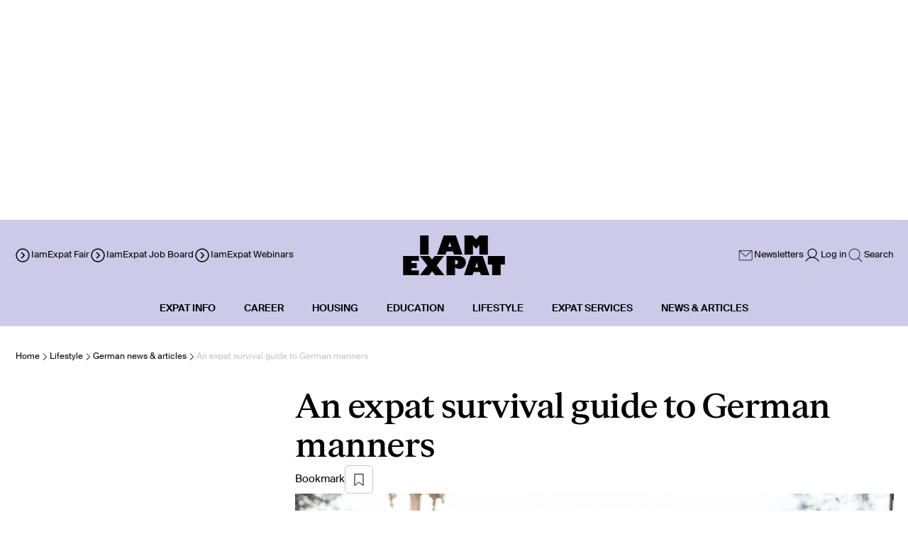

--- FILE ---
content_type: application/javascript; charset=UTF-8
request_url: https://www.iamexpat.de/_next/static/chunks/169-10727cf215fba642.js
body_size: 4810
content:
"use strict";(self.webpackChunk_N_E=self.webpackChunk_N_E||[]).push([[169],{7749:function(t,e,s){s.d(e,{Z:function(){return a}});var i=s(2265);let a=new Map([["bold",i.createElement(i.Fragment,null,i.createElement("path",{d:"M232.49,215.51,185,168a92.12,92.12,0,1,0-17,17l47.53,47.54a12,12,0,0,0,17-17ZM44,112a68,68,0,1,1,68,68A68.07,68.07,0,0,1,44,112Z"}))],["duotone",i.createElement(i.Fragment,null,i.createElement("path",{d:"M192,112a80,80,0,1,1-80-80A80,80,0,0,1,192,112Z",opacity:"0.2"}),i.createElement("path",{d:"M229.66,218.34,179.6,168.28a88.21,88.21,0,1,0-11.32,11.31l50.06,50.07a8,8,0,0,0,11.32-11.32ZM40,112a72,72,0,1,1,72,72A72.08,72.08,0,0,1,40,112Z"}))],["fill",i.createElement(i.Fragment,null,i.createElement("path",{d:"M168,112a56,56,0,1,1-56-56A56,56,0,0,1,168,112Zm61.66,117.66a8,8,0,0,1-11.32,0l-50.06-50.07a88,88,0,1,1,11.32-11.31l50.06,50.06A8,8,0,0,1,229.66,229.66ZM112,184a72,72,0,1,0-72-72A72.08,72.08,0,0,0,112,184Z"}))],["light",i.createElement(i.Fragment,null,i.createElement("path",{d:"M228.24,219.76l-51.38-51.38a86.15,86.15,0,1,0-8.48,8.48l51.38,51.38a6,6,0,0,0,8.48-8.48ZM38,112a74,74,0,1,1,74,74A74.09,74.09,0,0,1,38,112Z"}))],["regular",i.createElement(i.Fragment,null,i.createElement("path",{d:"M229.66,218.34l-50.07-50.06a88.11,88.11,0,1,0-11.31,11.31l50.06,50.07a8,8,0,0,0,11.32-11.32ZM40,112a72,72,0,1,1,72,72A72.08,72.08,0,0,1,40,112Z"}))],["thin",i.createElement(i.Fragment,null,i.createElement("path",{d:"M226.83,221.17l-52.7-52.7a84.1,84.1,0,1,0-5.66,5.66l52.7,52.7a4,4,0,0,0,5.66-5.66ZM36,112a76,76,0,1,1,76,76A76.08,76.08,0,0,1,36,112Z"}))]])},40643:function(t,e,s){s.d(e,{Y:function(){return y}});var i=s(2265),a=s(35936),r=s(7749),n=Object.defineProperty,h=Object.defineProperties,u=Object.getOwnPropertyDescriptors,p=Object.getOwnPropertySymbols,o=Object.prototype.hasOwnProperty,d=Object.prototype.propertyIsEnumerable,c=(t,e,s)=>e in t?n(t,e,{enumerable:!0,configurable:!0,writable:!0,value:s}):t[e]=s,l=(t,e)=>{for(var s in e||(e={}))o.call(e,s)&&c(t,s,e[s]);if(p)for(var s of p(e))d.call(e,s)&&c(t,s,e[s]);return t},g=(t,e)=>h(t,u(e));let y=(0,i.forwardRef)((t,e)=>i.createElement(a.Z,g(l({ref:e},t),{weights:r.Z})));y.displayName="MagnifyingGlass"},3826:function(t,e,s){s.d(e,{An:function(){return R}});let i={INDEX_NOT_FOUND:"index_not_found"};class a extends Error{name="MeiliSearchError"}class r extends a{name="MeiliSearchApiError";cause;response;constructor(t,e){super(e?.message??`${t.status}: ${t.statusText}`),this.response=t,void 0!==e&&(this.cause=e)}}class n extends a{name="MeiliSearchRequestError";constructor(t,e){super(`Request to ${t} has failed`,{cause:e})}}class h extends a{name="MeiliSearchRequestTimeOutError";cause;constructor(t,e){super(`request timed out after ${t}ms`),this.cause={timeout:t,requestInit:e}}}class u extends a{name="MeiliSearchTaskTimeOutError";cause;constructor(t,e){super(`timeout of ${e}ms has exceeded on task ${t} when waiting for it to be resolved.`),this.cause={taskUid:t,timeout:e}}}let p=Symbol("<timeout>");function o(t,e){let{signal:s}=t,i=new AbortController;if(null!=s){let t=null;if(s.aborted)i.abort(s.reason);else{let e=()=>i.abort(s.reason);s.addEventListener("abort",e,{once:!0}),t=()=>s.removeEventListener("abort",e),i.signal.addEventListener("abort",t,{once:!0})}return()=>{if(s.aborted)return;let a=setTimeout(()=>i.abort(p),e),r=()=>{clearTimeout(a),null!==t&&i.signal.removeEventListener("abort",t)};return s.addEventListener("abort",r,{once:!0}),()=>{s.removeEventListener("abort",r),r()}}}return t.signal=i.signal,()=>{let t=setTimeout(()=>i.abort(p),e);return()=>clearTimeout(t)}}class d{#t;#e;#s;#i;constructor(t){var e,s;let i=((s=(e=t.host).startsWith("https://")||e.startsWith("http://")?e:`http://${e}`).endsWith("/")||(s+="/"),s);try{this.#t=new URL(i)}catch(t){throw new a("The provided host is not valid",{cause:t})}this.#e={...t.requestInit,headers:function(t,e){let s="X-Meilisearch-Client",i="Meilisearch JavaScript (v0.54.0)",a="Content-Type",r="Authorization",n=new Headers(e);if(t.apiKey&&!n.has(r)&&n.set(r,`Bearer ${t.apiKey}`),n.has(a)||n.set(a,"application/json"),void 0!==t.clientAgents){let e=t.clientAgents.concat(i);n.set(s,e.join(" ; "))}else n.set(s,i);return n}(t,t.requestInit?.headers)},this.#s=t.httpClient,this.#i=t.timeout}#a(t,e){if(void 0===t&&void 0===e)return this.#e.headers;let s=new Headers(t);for(let[t,i]of(void 0===e||s.has("Content-Type")||s.set("Content-Type",e),this.#e.headers))s.has(t)||s.set(t,i);return s}#r({path:t,method:e,params:s,contentType:i,body:a,extraRequestInit:r}){let n=new URL(t,this.#t);return void 0!==s&&function(t,e){for(let[s,i]of Object.entries(e))null!=i&&t.set(s,Array.isArray(i)?i.join():i instanceof Date?i.toISOString():String(i))}(n.searchParams,s),{url:n,init:{method:e,body:void 0===i||"string"!=typeof a?JSON.stringify(a):a,...r,...this.#e,headers:this.#a(r?.headers,i)}}}async #n(t){let e,s;let{url:i,init:a}=this.#r(t),u=void 0!==this.#i?o(a,this.#i):null,d=u?.();try{if(void 0!==this.#s)return await this.#s(i,a);e=await fetch(i,a),s=await e.text()}catch(t){throw new n(i.toString(),Object.is(t,p)?new h(this.#i,a):t)}finally{d?.()}let c=""===s?void 0:JSON.parse(s);if(!e.ok)throw new r(e,c);return c}get(t){return this.#n(t)}post(t){return this.#n({...t,method:"POST"})}put(t){return this.#n({...t,method:"PUT"})}patch(t){return this.#n({...t,method:"PATCH"})}delete(t){return this.#n({...t,method:"DELETE"})}postStream(t){return this.#h({...t,method:"POST"})}async #h(t){let e;let{url:s,init:i}=this.#r(t),u=void 0!==this.#i?o(i,this.#i):null,d=u?.();try{if(void 0!==this.#s){let t=await this.#s(s,i);if(!(t instanceof ReadableStream))throw new a("Custom HTTP client must return a ReadableStream for streaming requests");return t}e=await fetch(s,i)}catch(t){throw new n(s.toString(),Object.is(t,p)?new h(this.#i,i):t)}finally{d?.()}if(!e.ok){let t=await e.text();throw new r(e,""===t?void 0:JSON.parse(t))}if(!e.body)throw new a("Response body is null - server did not return a readable stream");return e.body}}let c=Symbol("<task timeout>");function l(t){return function(e){return Object.defineProperty(e,"waitTask",{value:async s=>await t.waitForTask(await e,s)})}}let g=t=>"number"==typeof t?t:t.taskUid;class y{#u;#p;#o;#d;constructor(t,e){this.#u=t,this.#p=e?.timeout??5e3,this.#o=e?.interval??50,this.#d=l(this)}async getTask(t,e){return await this.#u.get({path:`tasks/${t}`,extraRequestInit:e})}async getTasks(t){return await this.#u.get({path:"tasks",params:t})}async waitForTask(t,e){let s=g(t),i=e?.timeout??this.#p,a=e?.interval??this.#o,r=i>0?new AbortController:null,n=null!==r?setTimeout(()=>void r.abort(c),i):void 0;try{for(;;){let t=await this.getTask(s,{signal:r?.signal});if("enqueued"!==t.status&&"processing"!==t.status)return clearTimeout(n),t;a>0&&await new Promise(t=>setTimeout(t,a))}}catch(t){throw Object.is(t.cause,c)?new u(s,i):t}}async *waitForTasksIter(t,e){for await(let s of t)yield await this.waitForTask(s,e)}async waitForTasks(...t){let e=[];for await(let s of this.waitForTasksIter(...t))e.push(s);return e}cancelTasks(t){return this.#d(this.#u.post({path:"tasks/cancel",params:t}))}deleteTasks(t){return this.#d(this.#u.delete({path:"tasks",params:t}))}}function b(t,e){let s=l(e);return{post:(...e)=>s(t.post(...e)),put:(...e)=>s(t.put(...e)),patch:(...e)=>s(t.patch(...e)),delete:(...e)=>s(t.delete(...e))}}class m{uid;primaryKey;createdAt;updatedAt;httpRequest;tasks;#c;constructor(t,e,s){this.uid=e,this.primaryKey=s,this.httpRequest=new d(t),this.tasks=new y(this.httpRequest,t.defaultWaitOptions),this.#c=b(this.httpRequest,this.tasks)}async search(t,e,s){return await this.httpRequest.post({path:`indexes/${this.uid}/search`,body:{q:t,...e},extraRequestInit:s})}async searchGet(t,e,s){let i={q:t,...e,filter:(t=>{if("string"==typeof t)return t;if(Array.isArray(t))throw new a("The filter query parameter should be in string format when using searchGet")})(e?.filter),sort:e?.sort?.join(","),facets:e?.facets?.join(","),attributesToRetrieve:e?.attributesToRetrieve?.join(","),attributesToCrop:e?.attributesToCrop?.join(","),attributesToHighlight:e?.attributesToHighlight?.join(","),vector:e?.vector?.join(","),attributesToSearchOn:e?.attributesToSearchOn?.join(",")};return await this.httpRequest.get({path:`indexes/${this.uid}/search`,params:i,extraRequestInit:s})}async searchForFacetValues(t,e){return await this.httpRequest.post({path:`indexes/${this.uid}/facet-search`,body:t,extraRequestInit:e})}async searchSimilarDocuments(t){return await this.httpRequest.post({path:`indexes/${this.uid}/similar`,body:t})}async getRawInfo(){let t=await this.httpRequest.get({path:`indexes/${this.uid}`});return this.primaryKey=t.primaryKey,this.updatedAt=new Date(t.updatedAt),this.createdAt=new Date(t.createdAt),t}async fetchInfo(){return await this.getRawInfo(),this}async fetchPrimaryKey(){return this.primaryKey=(await this.getRawInfo()).primaryKey,this.primaryKey}static create(t,e={},s){let i=new d(s);return b(i,new y(i)).post({path:"indexes",body:{...e,uid:t}})}update(t){return this.#c.patch({path:`indexes/${this.uid}`,body:t})}delete(){return this.#c.delete({path:`indexes/${this.uid}`})}async getStats(){return await this.httpRequest.get({path:`indexes/${this.uid}/stats`})}async getDocuments(t){let e=`indexes/${this.uid}/documents`;return t?.filter!==void 0?await this.httpRequest.post({path:`${e}/fetch`,body:t}):await this.httpRequest.get({path:e,params:t})}async getDocument(t,e){let s=Array.isArray(e?.fields)?e.fields.join():void 0;return await this.httpRequest.get({path:`indexes/${this.uid}/documents/${t}`,params:{...e,fields:s}})}addDocuments(t,e){return this.#c.post({path:`indexes/${this.uid}/documents`,params:e,body:t})}addDocumentsFromString(t,e,s){return this.#c.post({path:`indexes/${this.uid}/documents`,body:t,params:s,contentType:e})}addDocumentsInBatches(t,e=1e3,s){let i=[];for(let a=0;a<t.length;a+=e)i.push(this.addDocuments(t.slice(a,a+e),s));return i}updateDocuments(t,e){return this.#c.put({path:`indexes/${this.uid}/documents`,params:e,body:t})}updateDocumentsInBatches(t,e=1e3,s){let i=[];for(let a=0;a<t.length;a+=e)i.push(this.updateDocuments(t.slice(a,a+e),s));return i}updateDocumentsFromString(t,e,s){return this.#c.put({path:`indexes/${this.uid}/documents`,body:t,params:s,contentType:e})}deleteDocument(t){return this.#c.delete({path:`indexes/${this.uid}/documents/${t}`})}deleteDocuments(t){let e=!Array.isArray(t)&&"object"==typeof t;return this.#c.post({path:`indexes/${this.uid}/${e?"documents/delete":"documents/delete-batch"}`,body:t})}deleteAllDocuments(){return this.#c.delete({path:`indexes/${this.uid}/documents`})}updateDocumentsByFunction(t){return this.#c.post({path:`indexes/${this.uid}/documents/edit`,body:t})}async getSettings(){return await this.httpRequest.get({path:`indexes/${this.uid}/settings`})}updateSettings(t){return this.#c.patch({path:`indexes/${this.uid}/settings`,body:t})}resetSettings(){return this.#c.delete({path:`indexes/${this.uid}/settings`})}async getPagination(){return await this.httpRequest.get({path:`indexes/${this.uid}/settings/pagination`})}updatePagination(t){return this.#c.patch({path:`indexes/${this.uid}/settings/pagination`,body:t})}resetPagination(){return this.#c.delete({path:`indexes/${this.uid}/settings/pagination`})}async getSynonyms(){return await this.httpRequest.get({path:`indexes/${this.uid}/settings/synonyms`})}updateSynonyms(t){return this.#c.put({path:`indexes/${this.uid}/settings/synonyms`,body:t})}resetSynonyms(){return this.#c.delete({path:`indexes/${this.uid}/settings/synonyms`})}async getStopWords(){return await this.httpRequest.get({path:`indexes/${this.uid}/settings/stop-words`})}updateStopWords(t){return this.#c.put({path:`indexes/${this.uid}/settings/stop-words`,body:t})}resetStopWords(){return this.#c.delete({path:`indexes/${this.uid}/settings/stop-words`})}async getRankingRules(){return await this.httpRequest.get({path:`indexes/${this.uid}/settings/ranking-rules`})}updateRankingRules(t){return this.#c.put({path:`indexes/${this.uid}/settings/ranking-rules`,body:t})}resetRankingRules(){return this.#c.delete({path:`indexes/${this.uid}/settings/ranking-rules`})}async getDistinctAttribute(){return await this.httpRequest.get({path:`indexes/${this.uid}/settings/distinct-attribute`})}updateDistinctAttribute(t){return this.#c.put({path:`indexes/${this.uid}/settings/distinct-attribute`,body:t})}resetDistinctAttribute(){return this.#c.delete({path:`indexes/${this.uid}/settings/distinct-attribute`})}async getFilterableAttributes(){return await this.httpRequest.get({path:`indexes/${this.uid}/settings/filterable-attributes`})}updateFilterableAttributes(t){return this.#c.put({path:`indexes/${this.uid}/settings/filterable-attributes`,body:t})}resetFilterableAttributes(){return this.#c.delete({path:`indexes/${this.uid}/settings/filterable-attributes`})}async getSortableAttributes(){return await this.httpRequest.get({path:`indexes/${this.uid}/settings/sortable-attributes`})}updateSortableAttributes(t){return this.#c.put({path:`indexes/${this.uid}/settings/sortable-attributes`,body:t})}resetSortableAttributes(){return this.#c.delete({path:`indexes/${this.uid}/settings/sortable-attributes`})}async getSearchableAttributes(){return await this.httpRequest.get({path:`indexes/${this.uid}/settings/searchable-attributes`})}updateSearchableAttributes(t){return this.#c.put({path:`indexes/${this.uid}/settings/searchable-attributes`,body:t})}resetSearchableAttributes(){return this.#c.delete({path:`indexes/${this.uid}/settings/searchable-attributes`})}async getDisplayedAttributes(){return await this.httpRequest.get({path:`indexes/${this.uid}/settings/displayed-attributes`})}updateDisplayedAttributes(t){return this.#c.put({path:`indexes/${this.uid}/settings/displayed-attributes`,body:t})}resetDisplayedAttributes(){return this.#c.delete({path:`indexes/${this.uid}/settings/displayed-attributes`})}async getTypoTolerance(){return await this.httpRequest.get({path:`indexes/${this.uid}/settings/typo-tolerance`})}updateTypoTolerance(t){return this.#c.patch({path:`indexes/${this.uid}/settings/typo-tolerance`,body:t})}resetTypoTolerance(){return this.#c.delete({path:`indexes/${this.uid}/settings/typo-tolerance`})}async getFaceting(){return await this.httpRequest.get({path:`indexes/${this.uid}/settings/faceting`})}updateFaceting(t){return this.#c.patch({path:`indexes/${this.uid}/settings/faceting`,body:t})}resetFaceting(){return this.#c.delete({path:`indexes/${this.uid}/settings/faceting`})}async getSeparatorTokens(){return await this.httpRequest.get({path:`indexes/${this.uid}/settings/separator-tokens`})}updateSeparatorTokens(t){return this.#c.put({path:`indexes/${this.uid}/settings/separator-tokens`,body:t})}resetSeparatorTokens(){return this.#c.delete({path:`indexes/${this.uid}/settings/separator-tokens`})}async getNonSeparatorTokens(){return await this.httpRequest.get({path:`indexes/${this.uid}/settings/non-separator-tokens`})}updateNonSeparatorTokens(t){return this.#c.put({path:`indexes/${this.uid}/settings/non-separator-tokens`,body:t})}resetNonSeparatorTokens(){return this.#c.delete({path:`indexes/${this.uid}/settings/non-separator-tokens`})}async getDictionary(){return await this.httpRequest.get({path:`indexes/${this.uid}/settings/dictionary`})}updateDictionary(t){return this.#c.put({path:`indexes/${this.uid}/settings/dictionary`,body:t})}resetDictionary(){return this.#c.delete({path:`indexes/${this.uid}/settings/dictionary`})}async getProximityPrecision(){return await this.httpRequest.get({path:`indexes/${this.uid}/settings/proximity-precision`})}updateProximityPrecision(t){return this.#c.put({path:`indexes/${this.uid}/settings/proximity-precision`,body:t})}resetProximityPrecision(){return this.#c.delete({path:`indexes/${this.uid}/settings/proximity-precision`})}async getEmbedders(){return await this.httpRequest.get({path:`indexes/${this.uid}/settings/embedders`})}updateEmbedders(t){return this.#c.patch({path:`indexes/${this.uid}/settings/embedders`,body:t})}resetEmbedders(){return this.#c.delete({path:`indexes/${this.uid}/settings/embedders`})}async getSearchCutoffMs(){return await this.httpRequest.get({path:`indexes/${this.uid}/settings/search-cutoff-ms`})}updateSearchCutoffMs(t){return this.#c.put({path:`indexes/${this.uid}/settings/search-cutoff-ms`,body:t})}resetSearchCutoffMs(){return this.#c.delete({path:`indexes/${this.uid}/settings/search-cutoff-ms`})}async getLocalizedAttributes(){return await this.httpRequest.get({path:`indexes/${this.uid}/settings/localized-attributes`})}updateLocalizedAttributes(t){return this.#c.put({path:`indexes/${this.uid}/settings/localized-attributes`,body:t})}resetLocalizedAttributes(){return this.#c.delete({path:`indexes/${this.uid}/settings/localized-attributes`})}async getFacetSearch(){return await this.httpRequest.get({path:`indexes/${this.uid}/settings/facet-search`})}updateFacetSearch(t){return this.#c.put({path:`indexes/${this.uid}/settings/facet-search`,body:t})}resetFacetSearch(){return this.#c.delete({path:`indexes/${this.uid}/settings/facet-search`})}async getPrefixSearch(){return await this.httpRequest.get({path:`indexes/${this.uid}/settings/prefix-search`})}updatePrefixSearch(t){return this.#c.put({path:`indexes/${this.uid}/settings/prefix-search`,body:t})}resetPrefixSearch(){return this.#c.delete({path:`indexes/${this.uid}/settings/prefix-search`})}async getChat(){return await this.httpRequest.get({path:`indexes/${this.uid}/settings/chat`})}updateChat(t){return this.#c.patch({path:`indexes/${this.uid}/settings/chat`,body:t})}}class w{#u;constructor(t){this.#u=t}async getBatch(t){return await this.#u.get({path:`batches/${t}`})}async getBatches(t){return await this.#u.get({path:"batches",params:t})}}class q{#u;#l;constructor(t,e){this.#u=t,this.#l=e}async get(){return await this.#u.get({path:`chats/${this.#l}/settings`})}async update(t){return await this.#u.patch({path:`chats/${this.#l}/settings`,body:t})}async reset(){await this.#u.delete({path:`chats/${this.#l}/settings`})}async streamCompletion(t){if(!t.stream)throw Error("The SDK only supports streaming");return await this.#u.postStream({path:`chats/${this.#l}/chat/completions`,body:t})}}class R{config;httpRequest;#g;get tasks(){return this.#g}#y;get batches(){return this.#y}#c;constructor(t){this.config=t,this.httpRequest=new d(t),this.#g=new y(this.httpRequest,t.defaultWaitOptions),this.#y=new w(this.httpRequest),this.#c=b(this.httpRequest,this.tasks)}index(t){return new m(this.config,t)}async getIndex(t){return new m(this.config,t).fetchInfo()}async getRawIndex(t){return new m(this.config,t).getRawInfo()}async getIndexes(t){let e=await this.getRawIndexes(t),s=e.results.map(t=>new m(this.config,t.uid,t.primaryKey));return{...e,results:s}}async getRawIndexes(t){return await this.httpRequest.get({path:"indexes",params:t})}createIndex(t,e){return m.create(t,e,this.config)}updateIndex(t,e){return new m(this.config,t).update(e)}deleteIndex(t){return new m(this.config,t).delete()}async deleteIndexIfExists(t){try{return await this.deleteIndex(t),!0}catch(t){if(t?.cause?.code===i.INDEX_NOT_FOUND)return!1;throw t}}swapIndexes(t){return this.#c.post({path:"swap-indexes",body:t})}async multiSearch(t,e){return await this.httpRequest.post({path:"multi-search",body:t,extraRequestInit:e})}chat(t){return new q(this.httpRequest,t)}async getChatWorkspaces(){return await this.httpRequest.get({path:"chats"})}async getWebhooks(){return await this.httpRequest.get({path:"webhooks"})}async getWebhook(t){return await this.httpRequest.get({path:`webhooks/${t}`})}async createWebhook(t){return await this.httpRequest.post({path:"webhooks",body:t})}async updateWebhook(t,e){return await this.httpRequest.patch({path:`webhooks/${t}`,body:e})}async deleteWebhook(t){await this.httpRequest.delete({path:`webhooks/${t}`})}async getNetwork(){return await this.httpRequest.get({path:"network"})}async updateNetwork(t){return await this.httpRequest.patch({path:"network",body:t})}async getKeys(t){let e=await this.httpRequest.get({path:"keys",params:t});return e.results=e.results.map(t=>({...t,createdAt:new Date(t.createdAt),updatedAt:new Date(t.updatedAt)})),e}async getKey(t){return await this.httpRequest.get({path:`keys/${t}`})}async createKey(t){return await this.httpRequest.post({path:"keys",body:t})}async updateKey(t,e){return await this.httpRequest.patch({path:`keys/${t}`,body:e})}async deleteKey(t){await this.httpRequest.delete({path:`keys/${t}`})}async health(){return await this.httpRequest.get({path:"health"})}async isHealthy(){try{let{status:t}=await this.health();return"available"===t}catch{return!1}}async getStats(){return await this.httpRequest.get({path:"stats"})}async getVersion(){return await this.httpRequest.get({path:"version"})}createDump(){return this.#c.post({path:"dumps"})}createSnapshot(){return this.#c.post({path:"snapshots"})}async getExperimentalFeatures(){return await this.httpRequest.get({path:"experimental-features"})}async updateExperimentalFeatures(t){return await this.httpRequest.patch({path:"experimental-features",body:t})}}}}]);

--- FILE ---
content_type: application/javascript; charset=UTF-8
request_url: https://www.iamexpat.de/_next/static/chunks/5003-f136d268cbd9fe24.js
body_size: 9130
content:
(self.webpackChunk_N_E=self.webpackChunk_N_E||[]).push([[5003],{51730:function(e,t,n){"use strict";n.r(t),n.d(t,{default:function(){return h}});var i=n(57437),l=n(2265),r=n(34735),s=n(27960),a=n(38820),o=n(10482),c=e=>{let{label:t,link:n,classNameStyled:l}=e,r=(0,a.S)("flex items-center gap-2 no-underline md:underline",l);return(0,i.jsxs)("div",{className:r,children:[(0,i.jsx)(s.X,{width:24,height:24}),(0,i.jsx)(o.default,{rel:"sponsored",newTab:!0,href:n,children:t})]})};let d=e=>e.map(e=>{var t,n,i;return{id:null===(t=e.AffiliateSubcategories_id)||void 0===t?void 0:t.id,Label:null===(n=e.AffiliateSubcategories_id)||void 0===n?void 0:n.Label,AffiliateLinks:null===(i=e.AffiliateSubcategories_id)||void 0===i?void 0:i.AffiliateLinks.map(e=>({id:e.AffiliateLink_id.id,link:e.AffiliateLink_id.link,label:e.AffiliateLink_id.label}))}}),u=e=>{if(1===e.length)return[e,[]];let t=Math.ceil(e.length/2);return[e.slice(0,t),e.slice(t)]};var h=e=>{var t;let{widget:n,isFromGuidePage:s}=e,a=d(n.AffiliateSubcategories),[o,h]=(0,l.useState)(null===(t=a[0])||void 0===t?void 0:t.id),m=a.find(e=>e.id===o),C=u((null==m?void 0:m.AffiliateLinks)||[]),f=e=>()=>{h(e)};return(0,i.jsxs)("div",{style:s?void 0:{"--backgroundColor":n.Category.ColorPalette.PrimaryColor},className:"".concat(s?"bg-greyLightest bg-opacity-100":"bg-[color:var(--backgroundColor)] md:bg-opacity-100"," bg-opacity-50 w-full flex flex-col rounded-md p-4 gap-3 md:gap-6 md:p-10 md:bg-greyLightest"),children:[(0,i.jsxs)("div",{className:"flex flex-col gap-2",children:[(0,i.jsx)("h2",{className:"title-5",children:n.Title}),n.Description&&(0,i.jsx)("span",{className:"body-large",children:n.Description})]}),a.length>1&&(0,i.jsx)("div",{className:"overflow-x-auto gap-2 flex w-full",children:a.map(e=>(0,i.jsx)(r.z,{className:"min-w-[130px]",variant:"outline",size:"normal",selected:o===e.id,onClick:f(e.id),children:(0,i.jsx)("h3",{className:"!mb-0",children:e.Label})},e.id))}),!!a.length&&(0,i.jsx)("div",{className:"bg-white gap-y-2 flex flex-col md:flex-row p-4 md:p-8 md:min-w-[400px]",children:C.map((e,t)=>(0,i.jsx)("div",{className:"flex flex-col body-large gap-x-6 gap-y-2 w-full md:w-[calc(50%)]",children:e.map(e=>(0,i.jsx)(c,{classNameStyled:"w-full link-large",label:e.label,link:e.link},e.id))},+t))})]})}},18779:function(e,t,n){"use strict";n.r(t);var i=n(57437),l=n(571),r=n(58858),s=n(53851),a=n(67037),o=n(2265);t.default=e=>{let{adSlot:t,size:n,showLabel:c,clientTags:d,className:u="flex flex-col items-center min-h-[150px] justify-center"}=e,h=(0,s.useCountry)(),{isMobile:m}=(0,a.Z)(),[C,f]=(0,o.useState)(!1);return((0,o.useEffect)(()=>{f(!0)},[]),C&&!m&&h&&h.NetworkCode&&t)?(0,i.jsx)(l.Z,{networkCode:h.NetworkCode,adUnitPath:t,sizes:n||r.I0.leaderboard,clientTags:d,showLabel:c,className:u}):null}},78999:function(e,t,n){"use strict";n.r(t),n.d(t,{default:function(){return c}});var i=n(57437),l=n(2265),r=e=>{let{networkCode:t,adUnitPath:n,clientTags:i}=e;return(0,l.useEffect)(()=>{if(!t||!n)return;let e=window.googletag,l=null;e.cmd.push(()=>{var r,s,a;if(!e.defineOutOfPageSlot||!e.pubads)return;let o=e.pubads();o.collapseEmptyDivs(),o.enableSingleRequest(),o.setCentering(!0);let c=o.getSlots().find(e=>{var t;return(null===(t=e.getSlotElementId)||void 0===t?void 0:t.call(e))===n});c&&e.destroySlots&&e.destroySlots([c]),(l=e.defineOutOfPageSlot("/".concat(t,"/").concat(n),null!==(a=null===(s=e.enums)||void 0===s?void 0:null===(r=s.OutOfPageFormat)||void 0===r?void 0:r.BOTTOM_ANCHOR)&&void 0!==a?a:"bottom-anchor"))&&(i&&l.setTargeting("client",i),l.addService(o),o.enableSingleRequest(),e.enableServices(),e.display(l))});let r=new MutationObserver(()=>{let e=document.querySelector('ins[id^="gpt_unit_"]');e&&(e.style.zIndex="19",r.disconnect())});return r.observe(document.body,{childList:!0,subtree:!0}),()=>{e.cmd.push(()=>{l&&e.destroySlots&&e.destroySlots([l])}),r.disconnect()}},[t,n,i]),null},s=n(53851),a=n(67037),o=e=>{let{mobileAdSlot:t,desktopAdSlot:n,clientTags:o}=e,c=(0,s.useCountry)(),{isMobile:d}=(0,a.Z)(),[u,h]=(0,l.useState)(!1);return((0,l.useEffect)(()=>{h(!0)},[]),u&&c&&c.NetworkCode)?(0,i.jsxs)(i.Fragment,{children:[!d&&n&&(0,i.jsx)(r,{adUnitPath:n,networkCode:c.NetworkCode,clientTags:o}),d&&t&&(0,i.jsx)(r,{adUnitPath:t,networkCode:c.NetworkCode,clientTags:o})]}):null},c=e=>{let{scrollThreshold:t=.3,...n}=e,[r,s]=(0,l.useState)(!1),{isMobile:c,isTablet:d,isLoaded:u}=(0,a.Z)();return((0,l.useEffect)(()=>{if(!u)return;if(c||d){s(!0);return}let e=document.documentElement.scrollHeight-window.innerHeight;if(e<=100){let e=setTimeout(()=>s(!0),1e3);return()=>clearTimeout(e)}let n=()=>{window.scrollY/e>=t&&s(!0)};return window.addEventListener("scroll",n,{passive:!0}),()=>window.removeEventListener("scroll",n)},[t,c,d,u]),r)?(0,i.jsx)(o,{...n}):null}},26106:function(e,t,n){"use strict";n.r(t);var i=n(57437),l=n(571),r=n(53851),s=n(58858),a=n(67037),o=n(2265);t.default=e=>{let{adSlot:t,activeField:n,size:c,showLabel:d,clientTags:u,backgroundColor:h=s.fA.white}=e,{isMobile:m}=(0,a.Z)(),C=(0,r.useCountry)(),[f,x]=(0,o.useState)(!1);return((0,o.useEffect)(()=>{x(!0)},[]),C&&C.NetworkCode&&t&&(null==C?void 0:C[n]))?(0,i.jsx)("div",{className:" flex-col justify-center items-center min-h-[310px] hidden lg:flex",style:{backgroundColor:h},children:f&&!m&&(0,i.jsx)(l.Z,{networkCode:C.NetworkCode,adUnitPath:t,sizes:c||[970,250],clientTags:u,showLabel:d})}):null}},28309:function(e,t,n){"use strict";n.r(t),n.d(t,{BookmarkButton:function(){return u}});var i=n(57437);n(2265);var l=n(67604),r=n(42586),s=n(9096);let a=e=>{let{bookmarked:t,size:n,...l}=e,r=n||18;return(0,i.jsx)("svg",{width:.777*r,height:r,fill:t?"black":"none",viewBox:"0 0 14 18",xmlns:"http://www.w3.org/2000/svg",...l,children:(0,i.jsx)("path",{d:"M13 1V17L6.9947 12.4356L1 17V1H13Z",stroke:e.color,strokeMiterlimit:"10",strokeLinejoin:"round"})})};var o=n(25779),c=n(54916),d=n(17507);let u=e=>{var t,n;let u=(0,r.useTranslations)("global"),{loading:h,toggleBookmark:m,bookmarked:C}=(0,s.S)(),f=(0,c.tv)(),{className:x,targetId:v,targetType:p,hideTitle:g,buttonProps:w}=e,k=e.variant||"contained",b=(0,o.a)(),j={width:"number"==typeof e.size?e.size:(null===(t=e.size)||void 0===t?void 0:t.width)||21,height:"number"==typeof e.size?e.size:(null===(n=e.size)||void 0===n?void 0:n.height)||21},L=(0,d.qZ)(),N=async t=>{if(t.stopPropagation(),t.preventDefault(),!b){f.push(L);return}e.setIsBookmarked&&e.setIsBookmarked(!1),await m(v,p)},_=(0,i.jsx)(a,{bookmarked:C(v,p),width:j.width,height:j.height,color:"contained"===k?"black":"white"});return(0,i.jsxs)("label",{className:"flex items-center gap-x-2.5",children:[!g&&(0,i.jsx)("span",{className:"title-9 hidden desktop:block",children:u("bookmark")}),"contained"===k?(0,i.jsx)(l.ShareButton,{className:x,...w,disabled:h,onClick:N,children:_}):(0,i.jsx)("button",{onClick:N,children:_},"".concat(p,"-").concat(v))]})}},64551:function(e,t,n){"use strict";n.r(t),n.d(t,{Breadcrumb:function(){return d}});var i=n(57437),l=n(8452),r=n(10482),s=n(42586),a=n(16061),o=n.n(a),c=n(2265);let d=e=>{let t=(0,s.useTranslations)("global.Breadcrumbs"),n=(0,c.useMemo)(()=>[{label:t("home"),link:t("homeLink")},...e.breadcrumbList],[t,e.breadcrumbList]),a=t=>e.isLinksToLendingPage?(0,i.jsx)("button",{onClick:()=>window.location.href=t.link||"#",className:"breadcrumbs-text hover:underline whitespace-nowrap",children:t.label}):(0,i.jsx)(r.default,{href:t.link||"#",className:"breadcrumbs-text hover:underline whitespace-nowrap",children:t.label});return(0,i.jsx)("div",{className:o().scrollbarHidden,children:n.map((e,t)=>(0,i.jsxs)("div",{className:"flex items-center gap-[9px]",children:[e.link?a(e):(0,i.jsx)("span",{className:"breadcrumbs-text text-greyLight whitespace-nowrap",children:e.label}),t<n.length-1&&(0,i.jsx)(l.T,{size:14})]},t++))})}},23458:function(e,t,n){"use strict";n.r(t),n.d(t,{CategoriesForSticky:function(){return h}});var i=n(57437),l=n(2265),r=n(53042),s=n(53851),a=n(37214),o=n(54916),c=n(30349),d=n(21509),u=n(96949);let h=e=>{var t;let n=(0,s.useCountry)(),h=(0,c.useCategory)(),m=null==h?void 0:h.name,[C,f]=(0,l.useState)(),x=(0,l.useRef)(null),v=(0,d.usePageEnumKey)(),{primaryHoveringColor:p}=(0,u.useColorProvider)()||{};return(0,i.jsx)("div",{className:"relative flex",style:{backgroundColor:p},children:null==n?void 0:null===(t=n.entries)||void 0===t?void 0:t.map(t=>{let l=(0,a.CS)(v,m,t.Menu_Entries_id.Menu_Label),s=!C&&l&&v!==o.Es.none;return(0,i.jsx)(r.L,{category:t.Menu_Entries_id,activeId:C,isFromDefaultPage:e.isFromDefaultPage,setActiveId:f,hoverTimeoutRef:x,isPageActive:s,EntriesThirdColumnTitle:n.EntriesThirdColumnTitle,EntriesLinkForThirdColumn:n.EntriesLinkForThirdColumn,EntriesForHeader:t.Menu_Entries_id.HeaderBlock},t.Menu_Entries_id.id)})})}},55925:function(e,t,n){"use strict";n.d(t,{V:function(){return l}});var i=n(57437);n(2265);let l=e=>(0,i.jsx)("svg",{xmlns:"http://www.w3.org/2000/svg",width:"24",height:"24",viewBox:"0 0 24 24",fill:"black",...e,children:(0,i.jsx)("path",{d:"M15.5802 12.9581L16.0072 9.99799H13.3357V8.07794C13.3357 7.26791 13.7083 6.47789 14.9048 6.47789H16.1201V3.95782C16.1201 3.95782 15.0177 3.75781 13.9641 3.75781C11.763 3.75781 10.3256 5.17585 10.3256 7.74193V9.99799H7.87988V12.9581H10.3256V20.1143C10.8166 20.1963 11.319 20.2383 11.8307 20.2383C12.3424 20.2383 12.8447 20.1963 13.3357 20.1143V12.9581H15.5802Z"})})},42428:function(e,t,n){"use strict";n.d(t,{n:function(){return l}});var i=n(57437);n(2265);let l=e=>(0,i.jsx)("svg",{xmlns:"http://www.w3.org/2000/svg",width:"24",height:"24",viewBox:"0 0 24 24",fill:"black",...e,children:(0,i.jsx)("path",{d:"M6.71807 4.17188C6.30748 4.17188 5.9137 4.34399 5.62336 4.65035C5.33303 4.95671 5.16992 5.37222 5.16992 5.80548C5.16992 6.23873 5.33303 6.65425 5.62336 6.96061C5.9137 7.26697 6.30748 7.43908 6.71807 7.43908C7.12867 7.43908 7.52245 7.26697 7.81278 6.96061C8.10312 6.65425 8.26622 6.23873 8.26622 5.80548C8.26622 5.37222 8.10312 4.95671 7.81278 4.65035C7.52245 4.34399 7.12867 4.17188 6.71807 4.17188ZM5.26099 8.7844C5.23684 8.7844 5.21367 8.79452 5.19659 8.81254C5.17952 8.83056 5.16992 8.855 5.16992 8.88049V18.8743C5.16992 18.9273 5.21072 18.9704 5.26099 18.9704H8.17516C8.19931 18.9704 8.22247 18.9603 8.23955 18.9422C8.25663 18.9242 8.26622 18.8998 8.26622 18.8743V8.88049C8.26622 8.855 8.25663 8.83056 8.23955 8.81254C8.22247 8.79452 8.19931 8.7844 8.17516 8.7844H5.26099ZM9.99651 8.7844C9.97236 8.7844 9.94919 8.79452 9.93212 8.81254C9.91504 8.83056 9.90544 8.855 9.90544 8.88049V18.8743C9.90544 18.9273 9.94624 18.9704 9.99651 18.9704H12.9107C12.9348 18.9704 12.958 18.9603 12.9751 18.9422C12.9922 18.9242 13.0017 18.8998 13.0017 18.8743V13.493C13.0017 13.1107 13.1457 12.7441 13.4018 12.4738C13.658 12.2035 14.0055 12.0516 14.3678 12.0516C14.7301 12.0516 15.0775 12.2035 15.3337 12.4738C15.5899 12.7441 15.7338 13.1107 15.7338 13.493V18.8743C15.7338 18.9273 15.7746 18.9704 15.8248 18.9704H18.739C18.7632 18.9704 18.7863 18.9603 18.8034 18.9422C18.8205 18.9242 18.8301 18.8998 18.8301 18.8743V12.2476C18.8301 10.3819 17.2929 8.92277 15.5334 9.09113C14.989 9.14342 14.4558 9.28557 13.9532 9.5124L13.0017 9.94291V8.88049C13.0017 8.855 12.9922 8.83056 12.9751 8.81254C12.958 8.79452 12.9348 8.7844 12.9107 8.7844H9.99651Z"})})},91027:function(e,t,n){"use strict";n.d(t,{M:function(){return l}});var i=n(57437);n(2265);let l=e=>(0,i.jsx)("svg",{xmlns:"http://www.w3.org/2000/svg",width:"24",height:"24",viewBox:"0 0 24 24",fill:"black",...e,children:(0,i.jsx)("path",{d:"M7.67357 13.0714C7.67357 13.3556 7.78754 13.6281 7.9904 13.829C8.19327 14.03 8.46841 14.1429 8.7553 14.1429C9.0422 14.1429 9.31734 14.03 9.5202 13.829C9.72307 13.6281 9.83703 13.3556 9.83703 13.0714C9.83703 12.7873 9.72307 12.5147 9.5202 12.3138C9.31734 12.1129 9.0422 12 8.7553 12C8.46841 12 8.19327 12.1129 7.9904 12.3138C7.78754 12.5147 7.67357 12.7873 7.67357 13.0714ZM14.2161 15.3616C13.7699 15.7098 12.8852 16.0848 12.0005 16.0848C11.1158 16.0848 10.2311 15.7098 9.78488 15.3616C9.50672 15.1454 9.103 15.1913 8.88279 15.4668C8.66258 15.7423 8.71087 16.1422 8.98903 16.3603C9.76556 16.9668 10.9477 17.3571 12.0005 17.3571C13.0533 17.3571 14.2354 16.9668 15.012 16.3603C15.1457 16.2558 15.232 16.1029 15.2519 15.9354C15.2718 15.7678 15.2237 15.5993 15.1182 15.4668C15.0127 15.3344 14.8583 15.2489 14.6892 15.2292C14.52 15.2094 14.3498 15.2571 14.2161 15.3616ZM20.6543 10.9286C20.6543 9.74426 19.6866 8.78571 18.4909 8.78571C17.6776 8.78571 16.9707 9.22959 16.5998 9.88776C15.4871 9.28508 14.133 8.89668 12.6573 8.80676L13.9495 5.93495L16.4201 6.64094C16.6423 7.26467 17.243 7.71429 17.95 7.71429C18.8463 7.71429 19.5726 6.9949 19.5726 6.10714C19.5726 5.21939 18.8463 4.5 17.95 4.5C17.3319 4.5 16.7949 4.84247 16.5206 5.34566L13.768 4.5574C13.619 4.51455 13.4595 4.52661 13.3188 4.59133C13.1782 4.65606 13.066 4.76907 13.003 4.90944L11.2491 8.81059C9.80999 8.91008 8.48873 9.29656 7.40121 9.88584C7.21367 9.55211 6.93944 9.27412 6.60693 9.08068C6.27442 8.88725 5.89573 8.78541 5.51011 8.78571C4.31441 8.78571 3.34665 9.74426 3.34665 10.9286C3.34665 11.8048 3.87786 12.5568 4.637 12.8897C4.49985 13.2915 4.42838 13.7124 4.42838 14.1429C4.42838 17.1008 7.81845 19.5 12.0005 19.5C16.1825 19.5 19.5726 17.1008 19.5726 14.1429C19.5726 13.7105 19.4992 13.2915 19.364 12.8897C20.1231 12.5568 20.6543 11.8048 20.6543 10.9286ZM17.95 5.50446C18.0299 5.50446 18.109 5.52005 18.1829 5.55034C18.2567 5.58063 18.3238 5.62502 18.3803 5.68098C18.4368 5.73695 18.4816 5.80339 18.5122 5.87651C18.5427 5.94963 18.5585 6.028 18.5585 6.10714C18.5585 6.18629 18.5427 6.26466 18.5122 6.33778C18.4816 6.4109 18.4368 6.47734 18.3803 6.5333C18.3238 6.58926 18.2567 6.63366 18.1829 6.66395C18.109 6.69423 18.0299 6.70982 17.95 6.70982C17.7886 6.70982 17.6339 6.64633 17.5198 6.5333C17.4056 6.42028 17.3415 6.26698 17.3415 6.10714C17.3415 5.9473 17.4056 5.79401 17.5198 5.68098C17.6339 5.56796 17.7886 5.50446 17.95 5.50446ZM4.42838 10.9286C4.42838 10.3374 4.91323 9.85714 5.51011 9.85714C5.71503 9.8573 5.91569 9.91511 6.08873 10.0238C6.26177 10.1326 6.40007 10.2877 6.48753 10.4713C5.92155 10.896 5.45409 11.3858 5.10639 11.9235C4.90637 11.8431 4.73504 11.7056 4.61428 11.5284C4.49352 11.3512 4.4288 11.1424 4.42838 10.9286ZM12.0005 18.2277C8.52737 18.2277 5.71293 16.3986 5.71293 14.1429C5.71293 11.8871 8.52737 10.058 12.0005 10.058C15.4736 10.058 18.2881 11.8871 18.2881 14.1429C18.2881 16.3986 15.4736 18.2277 12.0005 18.2277ZM18.8927 11.9235C18.5469 11.3858 18.0775 10.896 17.5115 10.4713C17.6854 10.1097 18.0582 9.85714 18.4889 9.85714C19.0858 9.85714 19.5707 10.3374 19.5707 10.9286C19.5726 11.3782 19.2906 11.7647 18.8927 11.9235ZM14.164 13.0714C14.164 13.3556 14.2779 13.6281 14.4808 13.829C14.6837 14.03 14.9588 14.1429 15.2457 14.1429C15.5326 14.1429 15.8077 14.03 16.0106 13.829C16.2134 13.6281 16.3274 13.3556 16.3274 13.0714C16.3274 12.7873 16.2134 12.5147 16.0106 12.3138C15.8077 12.1129 15.5326 12 15.2457 12C14.9588 12 14.6837 12.1129 14.4808 12.3138C14.2779 12.5147 14.164 12.7873 14.164 13.0714Z"})})},18046:function(e,t,n){"use strict";n.d(t,{Z:function(){return l}});var i=n(57437);n(2265);let l=e=>(0,i.jsx)("svg",{xmlns:"http://www.w3.org/2000/svg",width:"24",height:"24",viewBox:"0 0 24 24",fill:"black",...e,children:(0,i.jsx)("path",{d:"M13.4523 10.9253L19.1353 5H17.7886L12.8541 10.1448L8.91288 5H4.36719L10.327 12.7799L4.36719 18.9935H5.71395L10.9249 13.5604L15.0871 18.9935H19.6328L13.452 10.9253H13.4523ZM11.6077 12.8485L11.0039 12.0738L6.1992 5.90935H8.26775L12.1452 10.8842L12.749 11.6589L17.7892 18.1255H15.7207L11.6077 12.8488V12.8485Z"})})},28274:function(e,t,n){"use strict";n.d(t,{J:function(){return l}});var i=n(57437);n(2265);let l=e=>(0,i.jsx)("svg",{xmlns:"http://www.w3.org/2000/svg",width:"24",height:"24",viewBox:"0 0 24 24",fill:"black",...e,children:(0,i.jsx)("path",{d:"M17.6683 6.32804C16.9312 5.58718 16.0532 4.99978 15.0855 4.60009C14.1179 4.20039 13.0799 3.99642 12.0322 4.00005C7.64221 4.00005 4.06432 7.56004 4.06432 11.928C4.06432 13.328 4.43417 14.688 5.12563 15.888L4 20L8.22111 18.896C9.38693 19.528 10.6975 19.864 12.0322 19.864C16.4221 19.864 20 16.304 20 11.936C20 9.81603 19.1719 7.82404 17.6683 6.32804ZM12.0322 18.52C10.8422 18.52 9.67638 18.2 8.65528 17.6L8.41407 17.456L5.90553 18.112L6.57286 15.68L6.41206 15.432C5.75095 14.3816 5.39991 13.1674 5.39899 11.928C5.39899 8.29603 8.37387 5.33604 12.0241 5.33604C13.793 5.33604 15.4573 6.02404 16.7035 7.27204C17.3206 7.88321 17.8096 8.61016 18.1422 9.41077C18.4748 10.2114 18.6444 11.0697 18.6412 11.936C18.6573 15.568 15.6824 18.52 12.0322 18.52ZM15.6663 13.592C15.4653 13.496 14.4844 13.016 14.3075 12.944C14.1226 12.88 13.994 12.848 13.8573 13.04C13.7206 13.24 13.3427 13.688 13.2302 13.816C13.1176 13.952 12.997 13.968 12.796 13.864C12.595 13.768 11.9518 13.552 11.196 12.88C10.601 12.352 10.207 11.704 10.0864 11.504C9.97387 11.304 10.0704 11.2 10.1749 11.096C10.2633 11.008 10.3759 10.864 10.4724 10.752C10.5688 10.64 10.609 10.552 10.6734 10.424C10.7377 10.288 10.7055 10.176 10.6573 10.08C10.609 9.98403 10.207 9.00803 10.0462 8.60803C9.88543 8.22404 9.71658 8.27204 9.59598 8.26403H9.21005C9.07337 8.26403 8.86432 8.31203 8.6794 8.51203C8.50251 8.71203 7.98794 9.19203 7.98794 10.168C7.98794 11.144 8.70352 12.088 8.8 12.216C8.89648 12.352 10.207 14.352 12.201 15.208C12.6754 15.416 13.0452 15.536 13.3347 15.624C13.809 15.776 14.2432 15.752 14.5889 15.704C14.9749 15.648 15.7709 15.224 15.9317 14.76C16.1005 14.296 16.1005 13.904 16.0442 13.816C15.9879 13.728 15.8673 13.688 15.6663 13.592Z"})})},1864:function(e,t,n){"use strict";n.d(t,{H:function(){return l}});let i={Directories:"directory",Articles:"article",Hubs:"hub",Topic:"topic",Paid_Articles:"paidArticle",News:"news",Features:"feature",Event:"event",Competitions:"competition"},l=e=>e.map(e=>{let t,{collection:n,item:l}=e;return l?(t="Custom_Links"===n?l.URL:"/".concat(i[n],"/").concat(l.id),{id:l.id,link:t,label:l.AlternativeTitle||l.Alternative_title||l.Title||null,image:l.Thumbnail_image||l.MainImage||l.Main_image||null}):{id:"",label:"",link:"",image:"",collection:n}})},14327:function(e,t,n){"use strict";var i=n(57437),l=n(10482),r=n(34735),s=n(1864);t.default=e=>{var t,n;let{block:a}=e;return(0,i.jsxs)("div",{className:"flex flex-col gap-6 px-6 py-9 bg-[#F3F3F3]",children:[(0,i.jsxs)("div",{className:"flex flex-col gap-2",children:[(0,i.jsx)("span",{className:"title-5",children:a.Title}),(0,i.jsx)("span",{className:"body-large",children:a.Description||""})]}),!!(null===(t=a.ListOfItems)||void 0===t?void 0:t.length)&&(0,i.jsx)("div",{className:"w-full flex gap-2 overflow-x-auto",children:null===(n=a.ListOfItems)||void 0===n?void 0:n.map(e=>{let t=(0,s.H)(e.MiniGuidesInContentItem_id.Item)[0],n=e.MiniGuidesInContentItem_id;return(0,i.jsx)(l.default,{className:"min-w-[130px] shrink-0 !bg-transparent",href:t.link||"",children:(0,i.jsx)(r.z,{className:"min-w-[130px]",variant:"outline",size:"normal",children:n.Label})},n.id)})})]})}},71690:function(e,t,n){"use strict";n.r(t),n.d(t,{SocialMediaShareButtons:function(){return C}});var i=n(57437);n(2265);var l=n(67604),r=n(55925),s=n(18046),a=n(42428),o=n(91027),c=n(28274),d=n(83702),u=n(42586),h=n(99376),m=n(53851);let C=e=>{let t=(0,u.useTranslations)("global"),{className:n}=e,C=(0,h.usePathname)(),f=(0,m.useCountry)(),x="https://"+(null==f?void 0:f.TopDomain)+C;return(0,i.jsxs)(i.Fragment,{children:[(0,i.jsxs)("div",{className:"items-center gap-x-2.5 hidden desktop:flex",children:[(0,i.jsx)("span",{className:"title-9 hidden desktop:block",children:t("share")}),(0,i.jsx)(l.ShareButton,{url:"https://www.facebook.com/sharer/sharer.php?u=".concat(x),className:n,children:(0,i.jsx)(r.V,{})}),(0,i.jsx)(l.ShareButton,{url:"https://twitter.com/intent/tweet?url=".concat(x),className:n,children:(0,i.jsx)(s.Z,{})}),(0,i.jsx)(l.ShareButton,{url:"https://www.linkedin.com/sharing/share-offsite/?url=".concat(x),className:n,children:(0,i.jsx)(a.n,{})}),(0,i.jsx)(l.ShareButton,{url:"https://www.reddit.com/submit?url=".concat(x),className:n,children:(0,i.jsx)(o.M,{})}),(0,i.jsx)(l.ShareButton,{url:"https://api.whatsapp.com/send?text=".concat(x),className:n,children:(0,i.jsx)(c.J,{})})]}),(0,i.jsx)("label",{onClick:()=>{navigator.share&&navigator.share({title:document.title,url:x}).catch(e=>console.error("Error sharing:",e))},className:"flex items-center gap-x-2.5 desktop:hidden",children:(0,i.jsx)(l.ShareButton,{className:n,children:(0,i.jsx)(d.D,{size:24})})})]})}},9655:function(e,t,n){"use strict";n.r(t),n.d(t,{default:function(){return b}});var i=n(57437),l=n(55925),r=n(2985),s=n(42586),a=n(10482);let o={width:24,height:24},c=e=>{let t=(0,s.useTranslations)("global.stickyHeaderInfo"),n="border border-[#C5C4C4] p-2 rounded-md hover:border-black",{FacebookLink:c,InstagramLink:d}=e;return(0,i.jsxs)("div",{className:"flex gap-2.5 items-center h-[58px] min-w-[290px]",children:[(0,i.jsx)("span",{children:t("socialText")}),(0,i.jsxs)("div",{className:"flex gap-2.5 items-center",children:[d&&(0,i.jsx)(a.default,{href:d,className:n,children:(0,i.jsx)(r.C,{...o})}),c&&(0,i.jsx)(a.default,{href:c,className:n,children:(0,i.jsx)(l.V,{...o})})]})]})};var d=n(4431),u=n(1767),h=n(2265);let m=e=>(0,i.jsxs)("svg",{width:"24",height:"25",viewBox:"0 0 24 25",fill:"none",xmlns:"http://www.w3.org/2000/svg",...e,children:[(0,i.jsx)("path",{d:"M4.42773 10.1199H19.5723",stroke:"black"}),(0,i.jsx)("path",{d:"M8.5293 4.97217L8.5293 7.92798",stroke:"black",strokeLinecap:"round",strokeLinejoin:"round"}),(0,i.jsx)("path",{d:"M15.4707 4.97217L15.4707 7.92798",stroke:"black",strokeLinecap:"round",strokeLinejoin:"round"}),(0,i.jsx)("path",{d:"M19.5596 12.0413V7.21636C19.5596 6.57479 19.1037 6.05469 18.5413 6.05469H5.4587C4.89632 6.05469 4.44043 6.57479 4.44043 7.21636V18.8662C4.44043 19.5077 4.89632 20.0278 5.4587 20.0278H11",stroke:"black",strokeMiterlimit:"10"}),(0,i.jsx)("path",{d:"M16.9629 14.1836L16.9629 20.6575",stroke:"black",strokeLinecap:"round",strokeLinejoin:"round"}),(0,i.jsx)("path",{d:"M20.2002 17.4204L13.7263 17.4204",stroke:"black",strokeLinecap:"round",strokeLinejoin:"round"})]});var C=n(60178),f=n(95229),x=n.n(f),v=n(54916),p=n(28309),g=n(15595),w=n(38820),k=n(96949),b=e=>{let{title:t,buttonText:n,children:l,socials:r=null,schedule:s=!1,targetLink:o,bookmarkCollection:f,bookmarkTargetId:b}=e,{palette:j,primaryHoveringColor:L}=(0,k.useColorProvider)(),N=L||j.PrimaryColor,_=(0,C.k)(!1),y=(0,C.k)(!1),S=(0,C.k)(!1);if((0,h.useEffect)(()=>{let e=document.getElementById(v.EI),t=e&&e.getBoundingClientRect().top+window.scrollY,n=()=>{let e=window.scrollY;t&&_.setValue(e>=t),null!==t&&e<=t&&(y.setFalse(),S.setFalse())};return window.addEventListener("scroll",n),()=>window.removeEventListener("scroll",n)},[]),!_.value)return null;let M=(0,w.S)(x().leftSide,(null==r?void 0:r.InstagramLink)||(null==r?void 0:r.FacebookLink)?"desktop:max-w-[45%] xl:max-w-[50%] xxl:max-w-[59%]":"max-w-[75%]");return(0,i.jsxs)("div",{id:"modal-container",className:x().wrapper,children:[(0,i.jsx)("div",{className:x().mainBloc,children:(0,i.jsxs)("div",{className:x().mainBlocContent,children:[(0,i.jsxs)("div",{className:M,children:[l&&(0,i.jsx)("button",{onClick:()=>{y.toggle(),S.setTrue()},children:y.value?(0,i.jsx)(d.X,{size:24}):(0,i.jsx)(u.a,{size:24})}),(0,i.jsx)("span",{className:"title-5 truncate",children:t}),(0,i.jsxs)("div",{className:x().leftIcons,children:[s&&(0,i.jsx)(a.default,{href:"#",className:x().iconLeft,children:(0,i.jsx)(m,{})}),(0,i.jsx)(p.BookmarkButton,{hideTitle:!0,targetType:f,targetId:b})]})]}),(0,i.jsxs)("div",{className:"flex gap-8 items-center",children:[(!!(null==r?void 0:r.InstagramLink)||!!(null==r?void 0:r.FacebookLink))&&(0,i.jsx)(c,{InstagramLink:(null==r?void 0:r.InstagramLink)||null,FacebookLink:(null==r?void 0:r.FacebookLink)||null}),o?(0,i.jsx)(g.Q,{rel:"sponsored",className:"max-w-[260px]",href:o,children:(0,i.jsx)("span",{className:"truncate",children:n||""})}):(0,i.jsx)(i.Fragment,{children:e.CTAButton?e.CTAButton:null})]})]})}),S.value&&l&&(0,i.jsx)("div",{style:{backgroundColor:N,height:51.5},className:"".concat(x().childWrapper," ").concat(y.value?"animate-slideDown":"animate-slideUp"),children:l})]})}},3416:function(e,t,n){"use strict";n.d(t,{r:function(){return i}});let i=e=>{let t=(e,t)=>e===t;return{item(n){let i=arguments.length>1&&void 0!==arguments[1]?arguments[1]:t,l=!0,r=[];for(let t of e){if(i(n,t)){l=!1;continue}r.push(t)}return l?[...e,n]:r}}}},9096:function(e,t,n){"use strict";n.d(t,{BookmarkProvider:function(){return u},S:function(){return h}});var i=n(57437),l=n(2265);n(83079);var r=n(12119),s=(0,r.$)("baea50c3e0cc387bcbfe3caf0868691789fe429b"),a=(0,r.$)("d9f2662e1e9b8427576de3971156ce85fc4d56d2"),o=n(671),c=n(3416);let d=l.createContext(null),u=e=>{let{children:t}=e,n=(0,o.r)(),[r,u]=(0,l.useState)([]),h=n.wrap(async()=>{s().then(e=>u(e))}),m=async(e,t)=>{u(n=>(0,c.r)(n).item({item:e,collection:t},(e,t)=>t.item instanceof Object&&"id"in t.item&&e.item===t.item.id&&e.collection===t.collection));try{await a(e,t);let n=await s();u(n)}catch(e){console.error("[BOOKMARK ERROR]",e),h()}};(0,l.useEffect)(()=>{h()},[]);let C={loading:n.value,bookmarks:r,toggleBookmark:m,bookmarked:(e,t)=>r.some(n=>{var i;return("string"==typeof n.item?n.item:null===(i=n.item)||void 0===i?void 0:i.id)===e&&t===n.collection})};return(0,i.jsx)(d.Provider,{value:C,children:t})},h=()=>{let e=(0,l.useContext)(d);if(!e)throw Error("This component is not wrapped in the BookmarkContext");return e}},16061:function(e){e.exports={scrollbarHidden:"Breadcrumb_scrollbarHidden__NZJMQ"}},95229:function(e){e.exports={wrapper:"StickyHeaderInfo_wrapper__o_uyB",slideDown:"StickyHeaderInfo_slideDown__jCxg2",mainBloc:"StickyHeaderInfo_mainBloc__RPQis",mainBlocContent:"StickyHeaderInfo_mainBlocContent__UVbTL",leftSide:"StickyHeaderInfo_leftSide__8hwRM",leftIcons:"StickyHeaderInfo_leftIcons__Ty0IB",iconLeft:"StickyHeaderInfo_iconLeft__RpMOz",childWrapper:"StickyHeaderInfo_childWrapper__aJPlf"}},63554:function(e){e.exports={mainContent:"MainContent_styles_mainContent__cQTb5",fullWidth:"MainContent_styles_fullWidth__zhgKO"}}}]);

--- FILE ---
content_type: application/javascript; charset=UTF-8
request_url: https://www.iamexpat.de/_next/static/chunks/5838-130db6c33ca6bfe2.js
body_size: 24957
content:
(self.webpackChunk_N_E=self.webpackChunk_N_E||[]).push([[5838,2686,6767],{42104:function(e,t,l){Promise.resolve().then(l.bind(l,97867)),Promise.resolve().then(l.bind(l,31085)),Promise.resolve().then(l.bind(l,10575)),Promise.resolve().then(l.t.bind(l,65878,23)),Promise.resolve().then(l.t.bind(l,72972,23)),Promise.resolve().then(l.t.bind(l,88003,23)),Promise.resolve().then(l.bind(l,51730)),Promise.resolve().then(l.bind(l,88)),Promise.resolve().then(l.bind(l,17257)),Promise.resolve().then(l.bind(l,48598)),Promise.resolve().then(l.bind(l,36753)),Promise.resolve().then(l.bind(l,6045)),Promise.resolve().then(l.bind(l,18779)),Promise.resolve().then(l.bind(l,71550)),Promise.resolve().then(l.bind(l,78999)),Promise.resolve().then(l.bind(l,26106)),Promise.resolve().then(l.bind(l,28309)),Promise.resolve().then(l.bind(l,64551)),Promise.resolve().then(l.t.bind(l,57031,23)),Promise.resolve().then(l.bind(l,22816)),Promise.resolve().then(l.bind(l,87608)),Promise.resolve().then(l.bind(l,326)),Promise.resolve().then(l.bind(l,43854)),Promise.resolve().then(l.bind(l,52602)),Promise.resolve().then(l.bind(l,58015)),Promise.resolve().then(l.t.bind(l,16802,23)),Promise.resolve().then(l.bind(l,45797)),Promise.resolve().then(l.bind(l,56814)),Promise.resolve().then(l.bind(l,42625)),Promise.resolve().then(l.bind(l,48597)),Promise.resolve().then(l.bind(l,41476)),Promise.resolve().then(l.bind(l,74213)),Promise.resolve().then(l.bind(l,23458)),Promise.resolve().then(l.bind(l,57391)),Promise.resolve().then(l.bind(l,21533)),Promise.resolve().then(l.bind(l,56896)),Promise.resolve().then(l.bind(l,64875)),Promise.resolve().then(l.bind(l,10482)),Promise.resolve().then(l.bind(l,15767)),Promise.resolve().then(l.bind(l,83346)),Promise.resolve().then(l.bind(l,12507)),Promise.resolve().then(l.bind(l,62461)),Promise.resolve().then(l.bind(l,50845)),Promise.resolve().then(l.bind(l,14327)),Promise.resolve().then(l.bind(l,40480)),Promise.resolve().then(l.bind(l,91492)),Promise.resolve().then(l.t.bind(l,62002,23)),Promise.resolve().then(l.bind(l,20330)),Promise.resolve().then(l.bind(l,71690)),Promise.resolve().then(l.bind(l,89377)),Promise.resolve().then(l.bind(l,9655)),Promise.resolve().then(l.bind(l,89337)),Promise.resolve().then(l.bind(l,2102)),Promise.resolve().then(l.bind(l,30349)),Promise.resolve().then(l.bind(l,96949)),Promise.resolve().then(l.bind(l,53851)),Promise.resolve().then(l.bind(l,21509)),Promise.resolve().then(l.bind(l,59396)),Promise.resolve().then(l.t.bind(l,63554,23)),Promise.resolve().then(l.t.bind(l,2731,23))},24771:function(e){e.exports=function(){function e(e){return e}function t(e){return"string"==typeof e?e.toLowerCase():e}function l(a,s){var n="function"==typeof this&&!this.firstBy&&this,r=function(l,a){if(a="object"==typeof a?a:{direction:a},"function"!=typeof l){var s=l;l=function(e){return e[s]?e[s]:""}}if(1===l.length){var n=l,r=a.ignoreCase?t:e,i=a.cmp||function(e,t){return e<t?-1:e>t?1:0};l=function(e,t){return i(r(n(e)),r(n(t)))}}return a.direction in{"-1":"",desc:""}?function(e,t){return-l(e,t)}:l}(a,s),i=n?function(e,t){return n(e,t)||r(e,t)}:r;return i.thenBy=l,i}return l.firstBy=l,l}()},2957:function(e,t,l){"use strict";l.d(t,{J:function(){return a}}),l(83079);var a=(0,l(12119).$)("615702636c84525b6757710d0ca834fdc8da1f61")},48598:function(e,t,l){"use strict";l.d(t,{default:function(){return d}});var a=l(57437);function s(e){let{children:t,margin:l,padding:s,className:n}=e;return(0,a.jsx)("div",{className:n,style:{margin:l,padding:s||"30px 0",borderBottom:"1px solid black"},children:t})}var n=l(2265);let r=e=>(0,a.jsxs)("svg",{style:{minWidth:e.width,minHeight:e.height},width:"24",height:"25",viewBox:"0 0 24 25",fill:"none",xmlns:"http://www.w3.org/2000/svg",...e,children:[(0,a.jsx)("circle",{cx:"12",cy:"12.5",r:"12",fill:"#FFEA5B"}),(0,a.jsx)("path",{d:"M17.9995 13L11.9998 18.9997L6.00011 13",stroke:"black"}),(0,a.jsx)("path",{d:"M11.9995 6L11.9995 19",stroke:"black"})]});var i=l(34735),o=l(54916),c=l(60178);function d(e){var t;let[l,d]=(0,n.useState)(!1),u=(0,c.k)();if(!e.anchors.length)return null;(0,n.useEffect)(()=>{let e=()=>{u.setValue(window.innerWidth<1200)};return e(),window.addEventListener("resize",e),()=>window.removeEventListener("resize",e)},[]);let m=(e,t)=>{let l=document.getElementById(e);if(l){let e=l.getBoundingClientRect().top+window.scrollY;window.scrollTo({top:e-t,behavior:"smooth"})}};return(0,a.jsxs)(s,{padding:"20px 0 20px 0",children:[(0,a.jsx)("span",{className:"headline-5",children:"On this page"}),(0,a.jsx)("ul",{className:"anchors",children:e.anchors.map((e,t)=>l||!l&&t<5?(0,a.jsx)("li",{children:u.value?(0,a.jsxs)(o.rU,{className:"link",href:"#".concat(e.id),style:{display:"grid",margin:"20px 0",width:"100%",gridTemplateColumns:"30px 1fr",overflowWrap:"anywhere"},children:[(0,a.jsx)(r,{width:24,height:25}),(0,a.jsx)("div",{className:"text-start link-medium",style:{marginLeft:"8px"},dangerouslySetInnerHTML:{__html:e.value||""}})]}):(0,a.jsxs)("button",{className:"link",onClick:()=>m(e.id,90),style:{display:"grid",margin:"15px 0",width:"100%",gridTemplateColumns:"30px 1fr",overflowWrap:"anywhere"},children:[(0,a.jsx)(r,{width:24,height:25}),(0,a.jsx)("div",{className:"text-start",style:{marginLeft:"8px"},children:(0,a.jsx)("span",{className:"link-medium",dangerouslySetInnerHTML:{__html:e.value||""}})})]})},e.id):"")}),(null===(t=e.anchors)||void 0===t?void 0:t.length)>5?(0,a.jsx)(i.z,{onClick:()=>d(!l),children:l?"Show less":"Show more"}):(0,a.jsx)(a.Fragment,{})]})}},63635:function(e,t,l){"use strict";l.d(t,{BV:function(){return o},Et:function(){return d},Xq:function(){return u},a7:function(){return r},wU:function(){return i}});var a,s,n=l(70660);(a=s||(s={}))["Expat Info"]="/expat-info",a.Lifestyle="/lifestyle",a.Education="/education",a.Housing="/housing",a.Career="/career";let r=(e,t,l)=>{let a=s[e];return[...e?[{label:e,link:a}]:[],...t?[t]:[],...l?[...l]:[]]},i=(e,t,l)=>{let a=Array.isArray(e)&&e.length>0?e[0]:e||"",s=a&&a.length>0?"".concat(a,"s"):null,r="string"==typeof s?s[0].toUpperCase()+s.slice(1).toLowerCase():null,i=[];return a&&r&&i.push({label:"".concat(r," for rent"),link:"/housing/rental-properties/".concat("string"==typeof a?a.toLowerCase():a)}),t&&i.push({label:t,link:"/housing/rental-properties/".concat((0,n.l)(t),"/").concat("string"==typeof a?a.toLowerCase():a)}),l&&i.push({label:"yes"===l?"Furnished":"Unfurnished",link:"/housing/rental-properties/".concat(t?(0,n.l)(t):"","/").concat("string"==typeof a?a.toLowerCase():a,"?furnished=").concat(l)}),i},o=(e,t,l,a,s)=>{let r=[];return a&&r.push({label:"Remote jobs",link:"/career/jobs-".concat(e,"?remote=1")}),t&&r.push({label:"Jobs in ".concat(t),link:"/career/jobs-".concat(e,"/").concat((0,n.l)(t))}),l&&r.push({label:"".concat(l," positions"),link:"/career/jobs-".concat(e,"/").concat(t?(0,n.l)(t):"","/").concat(c(l),"-positions")}),s&&r.push({label:"".concat(s,"-speaking jobs"),link:"/career/jobs-".concat(e,"/").concat(t?(0,n.l)(t):"").concat(l?"/"+c(l)+"-positions":"","/?language=").concat(s.toLocaleLowerCase())}),r},c=e=>(0,n.l)(e),d=(e,t,l,a,s)=>{var n,r,i,o,c,d,u,m,p;let x=[];return l&&x.push({label:"".concat(null===(n=t.location.find(e=>e.id===l))||void 0===n?void 0:n.name),link:"".concat(e,"/").concat(null===(r=t.location.find(e=>e.id===l))||void 0===r?void 0:r.slug)}),a&&x.push({label:"".concat(null===(i=t.expertise.find(e=>e.id===a))||void 0===i?void 0:i.name),link:"".concat(e,"/").concat(null===(o=t.location.find(e=>e.id===l))||void 0===o?void 0:o.slug,"/").concat(null===(c=t.expertise.find(e=>e.id===a))||void 0===c?void 0:c.slug)}),s&&x.push({label:"".concat(null===(d=t.requiredLanguage.find(e=>e.id===s))||void 0===d?void 0:d.name,"-speaking"),link:"".concat(e,"/").concat(null===(u=t.location.find(e=>e.id===l))||void 0===u?void 0:u.slug,"/").concat(null===(m=t.expertise.find(e=>e.id===a))||void 0===m?void 0:m.slug,"/").concat(null===(p=t.requiredLanguage.find(e=>e.id===s))||void 0===p?void 0:p.slug)}),x},u=e=>e.map((t,l)=>l===e.length-1?{label:t.label}:t)},12603:function(e,t,l){"use strict";l.d(t,{f:function(){return s},r:function(){return a}});let a=e=>{let t="";return e<2?t="lg:border-t":e<3&&(t="tab:border-t"),t},s=e=>{let t="";return e<1&&(t="md:border-t"),t}},43854:function(e,t,l){"use strict";l.r(t),l.d(t,{CompetitionParticipateButton:function(){return j}});var a=l(57437),s=l(60178),n=l(2265),r=l(92022),i=l(21220),o=l(36885),c=l(42586),d=l(29762),u=l(17507),m=l(21317),p=l(25779);let x=e=>{var t,l,x;let h=(0,p.a)(),[f,v]=(0,n.useState)((null==h?void 0:h.firstName)||""),[g,b]=(0,n.useState)((null==h?void 0:h.lastName)||""),[j,y]=(0,n.useState)((null==h?void 0:h.email)||""),[w,N]=(0,n.useState)(""),[k,C]=(0,n.useState)(),[E,A]=(0,n.useState)(),P=(0,s.k)(),S=(0,s.k)(!1),L=(0,s.k)(!1),Z=(0,c.useTranslations)("competition"),_=(0,n.useRef)(null),M=async t=>{var l;if(t.preventDefault(),!f||!g||!E){P.setFalse(),L.setTrue(),N(Z("issuesOccurred"));return}if(!j){P.setFalse(),L.setTrue(),N(Z("issueEmailEmpty"));return}if(!(0,u.vV)(j)){P.setFalse(),L.setTrue(),N(Z("issueEmailError"));return}await (null===(l=_.current)||void 0===l?void 0:l.executeAsync()),e.onSubmit({Country:e.competition.Country,First_name:f,Last_name:g,Email:j,Mobile_Phone:k,Message:E,Competition_Title:e.competition.Title,Competition_Publication_date:e.competition.Publication_date,Competition_Closing_date:e.competition.ClosingDate}),P.setTrue(),S.setTrue};return(0,a.jsx)("div",{className:"bg-black bg-opacity-30 flex desktop:justify-center items-end desktop:items-center z-10 fixed w-full h-full",children:(0,a.jsxs)("main",{className:"desktop:max-w-[1080px] ".concat(P.value||S.value?"w-fit":"w-full"," bg-white desktop:rounded-md desktop:h-fit h-[85vh] bottom-0 overflow-y-auto"),children:[(0,a.jsx)("button",{className:"flex h-[76px] w-full items-center justify-end p-[22px]",onClick:e.handleClick,children:(0,a.jsx)(r.T,{})}),P.value||S.value?(0,a.jsx)(d.w,{submitedText:null==e?void 0:null===(l=e.country)||void 0===l?void 0:l.SubmittedFormCompetitions,img:null===(x=e.country)||void 0===x?void 0:x.FormSubmittedImage,handleOk:e.handleClick}):(0,a.jsxs)("div",{className:"flex flex-col desktop:px-20 px-5 pb-20 gap-[30px]",children:[(0,a.jsxs)("div",{className:"flex flex-col gap-1.5",children:[(0,a.jsx)("span",{className:"headline-2",children:e.title}),(0,a.jsx)("span",{className:"body-medium",children:e.competition.ParticipationFormDescription||Z("formSubmitSentence")})]}),(0,a.jsxs)("div",{className:"flex flex-col gap-[14px]",children:[(0,a.jsxs)("div",{className:"flex flex-col gap-[14px]",children:[(0,a.jsxs)("div",{className:"flex flex-col desktop:flex-row gap-[10px]",children:[(0,a.jsx)(i.I,{className:"w-full rounded-md border-1 max-h-[55px] h-full py-[15px] px-5",placeholder:Z("firstName"),value:f,onValueChange:v}),(0,a.jsx)(i.I,{className:"w-full rounded-md border-1 max-h-[55px] h-full py-[15px] px-5",placeholder:Z("lastName"),value:g,onValueChange:b})]}),(0,a.jsxs)("div",{className:"flex flex-col desktop:flex-row gap-[10px]",children:[(0,a.jsx)(i.I,{className:"w-full rounded-md border-1 max-h-[55px] h-full py-[15px] px-5",placeholder:Z("email"),value:j,onValueChange:y}),(0,a.jsx)(i.I,{className:"w-full rounded-md border-1 max-h-[55px] h-full py-[15px] px-5",placeholder:Z("phone"),value:k,onValueChange:C})]}),(0,a.jsx)("textarea",{className:"w-full rounded-md border-1 border-greyLight h-[175px] py-[15px] px-5 focus:border-black focus:outline-none",placeholder:Z("message"),value:E,onChange:e=>{A(e.target.value)}})]}),(0,a.jsxs)("div",{className:"flex flex-col desktop:flex-row gap-[14px] justify-between",children:[(0,a.jsx)("div",{className:"w-full order-2 desktop:order-1",children:(0,a.jsx)("button",{className:"flex items-center justify-center text-center py-[13px] px-[20px] rounded-md gap-14px w-full desktop:w-[250px] h-[51px] bg-black text-white",onClick:M,children:Z("submit")})}),(0,a.jsx)("div",{className:"w-full order-1 desktop:order-2",children:(0,a.jsx)("div",{className:"body-small",dangerouslySetInnerHTML:{__html:(null===(t=e.country)||void 0===t?void 0:t.CompetitionLegalText)||""}})})]}),(0,a.jsx)(o.Z,{isSuccess:P.value,message:P.value?"formSubmitted":w,show:L}),(0,a.jsx)(m.Z,{ref:_,sitekey:"6Ld888EqAAAAAOlayDoNqTjwxwezmEIiXeAvXGwn",size:"invisible",badge:"inline"})]})]})]})})};l(83079);var h=(0,l(12119).$)("6f44968ef47bdced232901c0ed7689d9cdc45311"),f=l(54916),v=l(4810),g=l.n(v),b=l(34735);let j=e=>{let t=(0,s.k)(!1),l=(0,p.a)(),[r,i]=(0,n.useTransition)(),o=(0,s.k)(),c=(0,f.tv)(),d=(0,u.qZ)();return(0,a.jsxs)(a.Fragment,{children:[e.buttonText&&!t.value&&(0,a.jsx)("div",{className:e.wrapperClassName,children:(0,a.jsx)(b.z,{className:"".concat(e.className," max-w-[260px]"),onClick:l?t.toggle:()=>{c.push(d)},children:(0,a.jsx)("span",{className:"truncate",children:e.buttonText})})}),(0,a.jsx)(g(),{isOpen:t.value,style:{overlay:{zIndex:88}},className:"fixed items-center justify-center",portalClassName:"w-1 h-1 absolute top-0",children:t.value&&(0,a.jsx)(x,{title:e.buttonText,country:e.country,isOpen:t.value,handleClick:t.toggle,onSubmit:e=>{i(async()=>{try{await h({...e})}catch(e){o.setTrue()}})},competition:e.competition,loading:r,hasError:o.value})})]})}},52602:function(e,t,l){"use strict";var a=l(57437),s=l(2265),n=l(54916),r=l(60178),i=l(93181),o=l.n(i),c=l(28309),d=l(43854),u=l(74012);t.default=e=>{let{title:t,buttonText:l,bookmarkCollection:i,bookmarkTargetId:m,competition:p,country:x,isParticipateDisable:h}=e,f=(0,r.k)(!1),v=(0,r.k)();return((0,s.useEffect)(()=>{let e=()=>{v.setValue(window.innerWidth<1100)};return e(),window.addEventListener("resize",e),()=>window.removeEventListener("resize",e)},[]),(0,s.useEffect)(()=>{let e=document.getElementById(n.EI),t=e&&e.getBoundingClientRect().top+window.scrollY,l=()=>{let e=window.scrollY;t&&f.setValue(e>=t)};return window.addEventListener("scroll",l),()=>window.removeEventListener("scroll",l)},[]),v.value&&!e.isClosed)?(0,a.jsx)(d.CompetitionParticipateButton,{wrapperClassName:"desktop:hidden flex z-30 h-[90px] items-center justify-center fixed bg-light p-5 bottom-0 w-full",buttonClassName:"w-full z-9 h-[50px]",buttonText:l,country:x,competition:p}):f.value?(0,a.jsx)("div",{className:o().wrapper,children:(0,a.jsx)("div",{className:o().mainBloc,children:(0,a.jsxs)("div",{className:o().mainBlocContent,children:[(0,a.jsxs)("div",{className:o().leftSide,children:[(0,a.jsx)("button",{children:(0,a.jsx)(u.a,{size:24})}),(0,a.jsx)("span",{className:"title-5 mp-1 truncate",children:t}),(0,a.jsx)("div",{className:o().leftIcons,children:(0,a.jsx)(c.BookmarkButton,{hideTitle:!0,targetType:i,targetId:m})})]}),!h&&(0,a.jsx)(d.CompetitionParticipateButton,{wrapperClassName:"flex gap-8 items-center",buttonText:l,country:x,competition:p})]})})}):null}},73904:function(e,t,l){"use strict";l.d(t,{g:function(){return u}});var a=l(57437);l(2265);var s=l(77398),n=l.n(s),r=l(54916);n().suppressDeprecationWarnings=!0;let i=(e,t)=>{let l=n()(e,r.yn),a=t?n()(t,r.yn):void 0;if(!a||a.isSame(l))return[l.format("MMM DD, YYYY")];let s=l.year()!==a.year(),i=l.month()!==a.month();return[l.format(s?"MMM DD, YYYY":"MMM DD"),a.format(s||i?"MMM DD, YYYY":"DD, YYYY")]};var o=l(38820);let c=e=>{let{start:t,end:l,icon:s}=e;return t?(0,a.jsxs)("div",{className:(0,o.S)("flex gap-2 items-center",e.className),children:[s,(0,a.jsxs)("div",{className:"flex gap-1 items-center",children:[(0,a.jsx)("time",{children:t}),l&&(0,a.jsxs)(a.Fragment,{children:["-",(0,a.jsx)("time",{children:l})]})]})]}):null};var d=l(77649);let u=e=>{if(!e.startDate)return null;let[t,l]=i(e.startDate,e.endDate);return(0,a.jsx)(c,{icon:(0,a.jsx)(d.R,{color:"black",size:24}),start:t,end:l,className:e.className})}},48079:function(e,t,l){"use strict";l.d(t,{s:function(){return i}});var a=l(57437);l(2265);var s=l(45108),n=l(42586),r=l(38820);let i=e=>{let t=(0,n.useTranslations)("event"),{event:l}=e,{Address:i,Cities:o,OnlineEvent:c}=l;return i||(null==o?void 0:o.length)||c?(0,a.jsxs)("div",{className:(0,r.S)("flex items-center gap-2",e.className),children:[(0,a.jsx)(s.$,{className:"min-w-[24px] min-h-[24px]",color:"black",size:24}),c?(0,a.jsx)("span",{children:t("defaultOnlineLabel")}):(0,a.jsxs)("span",{className:"line-clamp-1",children:[i," ",o&&o.length?o.map(e=>{var t;return null==e?void 0:null===(t=e.Cities_id)||void 0===t?void 0:t.Title}).join(", "):null]})]}):null}},45797:function(e,t,l){"use strict";l.d(t,{EventVenueCarousel:function(){return c}});var a=l(57437),s=l(2265),n=l(5428),r=l(84751),i=l(8341);l(51474);var o=l(41587);let c=e=>{let{imagesIds:t,imagesData:l}=e,c=(0,s.useRef)(null),d=null==l?void 0:l.reduce((e,t)=>(e[t.id]=t.Image_Credit,e),{});return(0,a.jsxs)("div",{className:"flex flex-col gap-3",children:[(0,a.jsx)(i.Co,{ref:c,circular:!0,align:"prev",children:t.map((e,t)=>(0,a.jsx)("div",{className:"pr-5 h-36 desktop:h-96",children:(0,a.jsx)(o.q,{id:e,className:"h-full",fetchHeight:320,imageCredit:null==d?void 0:d[e]})},e+t.toString()))}),(0,a.jsxs)("div",{className:"hidden desktop:flex gap-2",children:[(0,a.jsx)("button",{className:"rounded-full border-1 border-black p-1.5 mt-4",onClick:()=>{var e,t,l;(null===(e=c.current)||void 0===e||!e.animating)&&(null===(t=c.current)||void 0===t?void 0:t.index)&&(null===(l=c.current)||void 0===l||l.prev())},children:(0,a.jsx)(n.W,{size:12})}),(0,a.jsx)("button",{className:"rounded-full border-1 border-black p-1.5 mt-4",onClick:()=>{!c.current||c.current.animating||c.current.index>=t.length-1||c.current.next()},children:(0,a.jsx)(r.T,{size:12})})]})]})}},56814:function(e,t,l){"use strict";l.r(t),l.d(t,{MoreEventsSection:function(){return u}});var a=l(57437);l(2265);var s=l(41587),n=l(73904),r=l(48079),i=l(10482);let o=e=>{let{event:t}=e,l=(null==t?void 0:t.url_url)||"/event/".concat(t.id);return(0,a.jsx)(i.default,{href:l,children:(0,a.jsxs)("article",{className:"flex gap-3 flex-col w-[355px] min-w-[355px] last:pr-5",children:[t.Main_image&&(0,a.jsx)(s.q,{id:t.Main_image,className:"w-full rounded-md aspect-[355/213]",fetchWidth:355,fetchHeight:213}),(0,a.jsx)("span",{className:"pb-3 title-7",children:t.Title}),(0,a.jsx)(n.g,{startDate:t.Start_date,endDate:t.End_date}),(0,a.jsx)(r.s,{event:t})]})})};var c=l(53851),d=l(42586);let u=e=>{let{events:t,title:l,isfromGuidePage:s}=e,n=(0,d.useTranslations)("event"),r=(0,c.useCountry)(),u=(0,a.jsx)(i.default,{href:"/lifestyle/events-festivals-".concat(null==r?void 0:r.name.toLowerCase()),className:"rounded-md bg-black text-white py-3 px-5 block body-medium",children:n("seeAllEvents")});return(0,a.jsx)("section",{className:"w-full flex items-center justify-center py-9 md:py-24 pl-5",style:{backgroundColor:s?"#FFFFFF":"#CDC9E8"},children:(0,a.jsxs)("div",{className:"flex flex-col gap-10 overflow-x-hidden",children:[(0,a.jsxs)("div",{className:"flex justify-between items-end",children:[(0,a.jsx)("h2",{className:"title-1 uppercase pr-5",children:n(l?e.title:"moreEvents")}),(0,a.jsx)("div",{className:"hidden md:block mr-5",children:u})]}),(0,a.jsx)("div",{className:"desktop:block hidden h-[1px] bg-black mr-5"}),(0,a.jsx)("div",{className:"overflow-x-auto max-w-[100vw]",children:(0,a.jsx)("div",{className:"flex gap-5",children:t.map(e=>(0,a.jsx)(o,{event:e},e.id))})}),(0,a.jsx)("div",{className:"w-full flex justify-start md:hidden pr-5 items-center",children:u})]})})}},42625:function(e,t,l){"use strict";l.d(t,{default:function(){return es}});var a,s,n=l(57437);l(2265);var r=l(326),i=l(22816),o=l(87608),c=l(96949);let d=e=>{let t;let{childrenBlock:l,isSimplified:a,displayedPageId:s}=e;if(!l)return null;let d=(t=(t=s?l.List_of_pages.filter(e=>{var t;return(null===(t=e.item)||void 0===t?void 0:t.id)!==s}):l.List_of_pages).filter(e=>e.item))[0],u=t.slice(1),m=[],p=[];if(a)m.push(...u.slice(0,4)),p.push(...u.slice(4));else{let e=Math.ceil(u.length/2);m.push(...u.slice(0,e)),p.push(...u.slice(e))}return(0,n.jsx)(c.ColorPaletteProvider,{palette:null==l?void 0:l.Category.ColorPalette,children:(0,n.jsxs)("div",{className:"flex flex-col items-center justify-center desktop:py-[100px] px-[20px] py-[60px]",style:{backgroundColor:null==l?void 0:l.Category.ColorPalette.PrimaryColor},children:[(0,n.jsx)("h2",{className:"title-1 pb-10 w-full max-w-[750px] desktop:max-w-[1440px]",children:l.Title}),(0,n.jsxs)("div",{className:"grid grid-cols-1 desktop:grid-cols-3 justify-center w-full desktop:gap-[40px] max-w-[750px] desktop:max-w-[1440px]",style:{backgroundColor:null==l?void 0:l.Category.ColorPalette.PrimaryColor},children:[(0,n.jsx)(r.ChildrenBlockHeader,{firstItem:d,isSimplified:a}),(0,n.jsx)(i.ChildrenBlockColumn,{column:m,isSimplified:a,isFirstColumn:!0}),a?(0,n.jsx)(o.ChildrenBlockColumnSimplified,{column:p}):(0,n.jsx)(i.ChildrenBlockColumn,{column:p,isSimplified:a,isFirstColumn:!1})]})]})})};var u=l(40480),m=l(23754),p=l(48597);let x=()=>{let{page:e,setPage:t,maxPage:l}=(0,p.$)();return l<=1?null:(0,n.jsx)(m.t,{maxPage:l,page:e,onPageChange:t})};var h=l(42586),f=l(67037),v=l(8297),g=l(41587),b=l(15595),j=l(38820);let y=e=>{let t=(0,h.useTranslations)("eventList.advertiseEventBanner"),{EventListAdvertiseTitle:l,EventListAdvertiseText:a,EventListAdvertiseImage:s,EventListAdvertiseCtaLink:r,EventListAdvertiseCtaLabel:i}=e.country,o=(0,j.S)("w-full min-h-[227px] desktop:px-[33px] desktop:py-[37px] p-6 bg-[#f1f1ed] flex justify-between flex-col-reverse desktop:flex-row",e.classname);return(0,n.jsxs)("section",{className:o,children:[(0,n.jsxs)("div",{className:"flex flex-col justify-between desktop:gap-8 gap-6 pt-6 desktop:pt-0",children:[(0,n.jsxs)("div",{className:"flex flex-col gap-2 font-normal",children:[(0,n.jsx)("span",{className:"title-5",children:l||t("title")}),(0,n.jsx)("span",{className:"body-large",children:a||t("description")})]}),(0,n.jsx)(b.Q,{href:r||"#",children:i||t("linkLabel")})]}),s?(0,n.jsx)(g.q,{id:s,fetchHeight:w.height,fetchWidth:w.width,retainAspectRatio:!0,className:"mix-blend-multiply"}):(0,n.jsx)(v.e,{...w})]})},w={width:194,height:153};var N=l(21869),k=l(26979),C=l(55943),E=l(1286),A=l.n(E),P=l(71550);let S=()=>{let{events:e,filter:t,setFilter:l}=(0,p.$)(),a={},s=e.flatMap(e=>e.OnlineEvent?[]:e.Cities||[]),n=e.filter(e=>e.OnlineEvent).length;for(let e of s){let t=e.Cities_id.id;a[t]||(a[t]={count:0,name:e.Cities_id.Title}),a[t].count+=1}return n&&(a.online={count:n,name:"Online"}),{options:Object.values(a).sort((e,t)=>e.name<t.name?-1:1).sort((e,t)=>t.count-e.count).map(e=>{let{count:t,name:l}=e;return{key:l,value:t}}),selected:t.locations||[],onChangeFilter:e=>{l(t=>({...t,page:1,locations:e}))}}};var L=l(44235);let Z=e=>{let{country:t}=e,{currentPageEvents:l,eventsToDisplay:a,page:s}=(0,p.$)(),r=(0,h.useTranslations)("eventList"),{isTablet:i}=(0,f.Z)(),o="w-[320px] tab:w-[300px] min-[1480px]:w-[300px] md:min-h-[330px] items-center flex-col flex w-fit",c=[{component:(0,n.jsxs)(n.Fragment,{children:[(0,n.jsx)(P.default,{className:o,adSlot:"Lifestyle_MR1_mob",isMobileOnly:!0},"MR1_mob"+s),(0,n.jsx)(P.default,{className:o,adSlot:"Lifestyle_MR1",showLabel:!0},"MR1"+s)]}),index:2},{component:(0,n.jsx)(P.default,{className:o,adSlot:"Lifestyle_MR2_mob",isMobileOnly:!0},"MR2_mob"+s),index:6},{component:(0,n.jsx)(P.default,{className:o,adSlot:"Lifestyle_MR3_mob",isMobileOnly:!0},"MR3_mob"+s),index:10},{component:(0,n.jsx)(y,{classname:"col-span-full desktop:flex hidden",country:t},"advertise-banner"),index:i?7:8}],d=l.map(e=>(0,n.jsx)(k.Z,{className:"tab:w-[293px]",children:(0,n.jsx)(N.Z,{event:e})},e.id)),u=S(),m=1===u.selected.length?u.selected[0]:null,v=(0,L.$v)({t:r,count:a.length,country:null==t?void 0:t.SEOCountryLabel,location:m});return(0,n.jsxs)("div",{className:"flex flex-col gap-7 md:gap-[4.375rem] items-center",children:[(0,n.jsxs)("div",{className:"flex flex-col gap-10",children:[(0,n.jsxs)("div",{className:"flex flex-row gap-2",children:[a.length>0&&(0,n.jsx)("span",{className:"title-5",children:a.length}),(0,n.jsx)("h1",{className:"title-5",children:v})]}),(0,n.jsx)(C.Z,{className:A().customEventGrid,items:d,components:c})]}),(0,n.jsx)(x,{}),(0,n.jsx)(y,{classname:"desktop:hidden",country:t},"advertise-banner")]})},_=()=>(0,n.jsxs)("svg",{width:"33",height:"32",viewBox:"0 0 33 32",fill:"none",xmlns:"http://www.w3.org/2000/svg",children:[(0,n.jsx)("path",{d:"M4.5 7L4.5 23.0782C4.50013 23.5879 4.686 24.0766 5.01675 24.437C5.3475 24.7973 5.79605 24.9999 6.2638 25H26.7362C27.2039 24.9999 27.6525 24.7973 27.9832 24.437C28.314 24.0766 28.4999 23.5879 28.5 23.0782V7",stroke:"black",strokeMiterlimit:"10"}),(0,n.jsx)("rect",{x:"3.5",y:"4",width:"26",height:"3",rx:"1.5",stroke:"black"}),(0,n.jsx)("path",{d:"M8.5 25V29",stroke:"black"}),(0,n.jsx)("path",{d:"M24.5 25V29",stroke:"black"}),(0,n.jsx)("path",{d:"M12.5 19V13L20.5 15.6667L12.5 19Z",stroke:"black",strokeLinejoin:"round"})]});var M=l(10482);let O=()=>{let e=(0,h.useTranslations)("eventList");return(0,n.jsxs)(M.default,{href:"/iamexpat-webinars",className:"py-4 px-5 w-full bg-yellow flex items-center justify-center gap-3.5 rounded-md body-medium",children:[(0,n.jsx)(_,{}),e("seeWebinars")]})};var T=l(91492),H=l(63708),F=l(93029),B=e=>{let{onClose:t}=e,l=(0,h.useTranslations)("eventList.filters"),{setFilter:a}=(0,p.$)(),s=S();return(0,n.jsxs)("div",{className:"w-full",children:[(0,n.jsxs)("div",{className:"flex justify-between items-center py-5",children:[(0,n.jsx)("div",{className:"title-5",children:l("title")}),t?(0,n.jsx)("span",{onClick:t,className:"flex justify-end cursor-pointer",children:(0,n.jsx)(H.X,{size:32})}):(0,n.jsx)("div",{onClick:()=>{a({page:1})},className:"link-medium cursor-pointer",children:l("clearAll")})]}),(0,n.jsxs)("div",{className:"flex flex-col gap-4 py-5 border-y-1 border-black",children:[(0,n.jsx)("span",{className:"table-column-text",children:l("locations")}),(0,n.jsx)(F.b,{options:s.options,selectedIds:s.selected,onFacetsChange:s.onChangeFilter})]})]})},I=l(58858);let D=()=>(0,n.jsxs)("div",{className:"w-full h-full flex flex-col items-center gap-10 mt-7",children:[(0,n.jsxs)("div",{className:"flex w-full flex-col gap-3",children:[(0,n.jsx)(O,{}),(0,n.jsx)(B,{})]}),(0,n.jsx)("div",{className:"h-full",children:(0,n.jsx)("div",{className:"sticky top-10",children:(0,n.jsx)(P.default,{adSlot:"Lifestyle_MR2HP1",size:I.Ve})})}),(0,n.jsx)("div",{className:"w-full",children:(0,n.jsx)("div",{className:"flex flex-col gap-10",children:(0,n.jsx)(T.NewsletterSidebarBlock,{})})})]});var R=l(57391),V=l(79309),z=l(63635),W=l(13350),U=l(60178),Y=l(34735),q=l(14711),J=l(43251),$=l(33271),G=e=>{let{isOpen:t,onClose:l}=e,{eventsToDisplay:a,setFilter:s}=(0,p.$)(),r=(0,h.useTranslations)("directory");return((0,$.Z)(t),t)?(0,n.jsxs)("div",{className:"absolute flex flex-col justify-between bg-[#F9F9F9] w-full h-screen z-[88]",children:[(0,n.jsx)("div",{className:"overflow-auto p-5 pb-20",children:(0,n.jsx)(B,{onClose:l})}),(0,n.jsxs)("div",{className:"sticky bottom-0 bg-white p-5 gap-6 flex items-center justify-between",children:[(0,n.jsx)("div",{onClick:()=>{s({page:1})},className:"link-medium cursor-pointer",children:r("clearAll")}),(0,n.jsx)(Y.z,{className:"w-[220px] h-[50px]",onClick:l,children:1===a.length?"".concat(a.length," event"):"".concat(a.length," events")})]})]}):null},X=l(84751),K=l(16061),Q=l.n(K),ee=l(53851),et=l(8486);let el=e=>{let{setFilter:t}=(0,p.$)(),l=(0,h.useTranslations)("global"),a=(0,ee.useCountry)(),s=[{label:l("Breadcrumbs.home"),link:l("Breadcrumbs.homeLink")},...e.breadcrumbList];return(0,n.jsxs)("div",{className:Q().scrollbarHidden,children:[(0,n.jsx)("script",{type:"application/ld+json",dangerouslySetInnerHTML:{__html:(0,et.Gc)(s,null==a?void 0:a.TopDomain)}}),s.map((e,a)=>{let r=a===s.length-1;return(0,n.jsxs)("div",{className:"flex items-center gap-[9px]",children:[r?(0,n.jsx)("span",{className:"breadcrumbs-text text-greyLight whitespace-nowrap",children:e.label}):e.label.includes(l("Breadcrumbs.eventsFestivals"))&&e.link?(0,n.jsx)(M.default,{href:e.link,onClick:()=>{t({page:1})},className:"breadcrumbs-text hover:underline whitespace-nowrap",children:e.label}):e.link?(0,n.jsx)(M.default,{href:e.link,className:"breadcrumbs-text hover:underline whitespace-nowrap",children:e.label}):(0,n.jsx)("span",{className:"breadcrumbs-text text-greyLight whitespace-nowrap",children:e.label}),!r&&(0,n.jsx)(X.T,{size:14})]},++a)})]})};var ea=l(77005);(a=s||(s={})).VariantAllColumnsHaveImages="1",a.VariantThirdColumnWithoutImages="2";var es=e=>{var t,l,a;let{country:s,globalSettings:r,title:i}=e;(0,J.E)();let o=(0,W.useTranslations)("global"),c=S(),m=(0,z.a7)(r.CategoryForLifestyle.name,(null===(t=c.selected)||void 0===t?void 0:t.length)?{label:o("Breadcrumbs.eventsFestivals"),link:o("Breadcrumbs.eventsFestivalsLink",{countryName:s.name.toLowerCase()})}:{label:o("Breadcrumbs.eventsFestivals")},(null===(l=c.selected)||void 0===l?void 0:l.length)<2&&(null===(a=c.selected)||void 0===a?void 0:a.length)?[{label:c.selected[0]}]:[]),p=s.EventListChildren,x=(0,U.k)(!1);return(0,n.jsxs)("div",{id:"root-container",className:"relative font-suisse bg-[#f9f9f9]",children:[(0,n.jsx)(G,{isOpen:x.value,onClose:x.setFalse}),(0,n.jsxs)("div",{children:[(0,n.jsx)(R.Header,{}),(0,n.jsx)(V.HeaderHero,{title:i,subTitle:s.EventListDescription,titleAs:"span"})]}),(0,n.jsxs)("div",{className:"flex flex-col items-center",children:[(0,n.jsx)("div",{className:"desktop:pt-8 pt-5 w-full desktop:max-w-[1480px] desktop:px-5 min-[768px]:max-w-[660px] max-[768px]:max-w-[320px]",children:(0,n.jsx)(el,{breadcrumbList:m})}),(0,n.jsx)(ea.s,{mainContentStyle:"gap-5",wrapperStyle:"min-[1480px]:ml-[-32px]",leftSidebar:(0,n.jsx)(D,{}),mainContent:(0,n.jsx)("div",{className:"flex flex-col w-full gap-6 min-[1600px]:gap-[3.75rem] items-center desktop:mt-7 mt-[25px]",children:(0,n.jsx)(Z,{country:s})})})]}),(0,n.jsxs)("div",{className:"mt-[3.75rem] md:mt-[4.375rem]",children:[(0,n.jsx)(d,{childrenBlock:p,isSimplified:(null==p?void 0:p.Variation)==="2"}),(0,n.jsx)(u.NewsletterSection,{})]}),!x.value&&(0,n.jsx)("div",{className:"fixed right-5 z-20 bottom-[70px] desktop:hidden",children:(0,n.jsx)(Y.z,{onClick:x.setTrue,className:"w-[120px] h-12",children:(0,n.jsxs)("div",{className:"flex gap-2 items-center",children:[(0,n.jsx)(q.j,{size:24,color:"#ffffff"}),(0,n.jsx)("span",{className:"text-center",children:"Filters"})]})})})]})}},48597:function(e,t,l){"use strict";l.d(t,{EventsFilterProvider:function(){return Z},$:function(){return _}});var a,s,n=l(57437),r=l(2265),i=l(62986),o=l(24771),c=l(77398),d=l.n(c),u=l(54916);(a=s||(s={})).Upcoming="upcoming",a.Past="past";let m=e=>{let t=d()(new Date),l=t.clone().add(7,"days"),a=[],s=[],n=[],r=[],i=[],c=[];e.forEach(e=>{let o=d()(e.Start_date,u.yn),m=d()(e.End_date||e.Start_date,u.yn);t.isBetween(o,m,"days","[]")?e.Featured?a.push(e):r.push(e):o.isBetween(t,l,"days","[]")?e.Featured?s.push(e):i.push(e):o.isAfter(l)&&(e.Featured?n.push(e):c.push(e))});let m=a.sort((0,o.firstBy)("Start_date")),p=s.sort((0,o.firstBy)("Start_date")),x=n.sort((0,o.firstBy)("Start_date"));return[...m,...p,...x,...r.sort((0,o.firstBy)("Start_date")),...i.sort((0,o.firstBy)("Start_date")),...c.sort((0,o.firstBy)("Start_date"))]};s.Upcoming,s.Past;var p=l(43609);let x=(e,t)=>{let l=t.locations;if(!(null==l?void 0:l.length))return e;let a=e.filter(e=>l.some(t=>{var l;return null===(l=e.Cities)||void 0===l?void 0:l.some(e=>e.Cities_id.Title===t)})&&!e.OnlineEvent);return l.includes("Online")&&a.push(...e.filter(e=>e.OnlineEvent)),a};var h=l(64717),f=l(99376),v=l(53851);let g=e=>"events-festivals-".concat(e.toLowerCase());var b=l(70660);let j=e=>e.flatMap(e=>e.Cities).reduce((e,t)=>{let l=null==t?void 0:t.Cities_id.Title;return l&&(e[(0,b.l)(l)]=l),e},{});var y=l(28871),w=l(42586),N=l(44235);let k=e=>{let[t,l]=(0,r.useState)(null),a=C(),s=E(),n=(0,w.useTranslations)("eventList.SEO"),i=(0,w.useTranslations)("global"),o=(0,v.useCountry)(),c=(0,f.useSearchParams)(),d=A(e,s,c);return[t||d,e=>{l(t=>{let l=(0,h.p)(e,t||d),s=[a,...P(l)].join("/"),r=S(l,c).toString().replaceAll("%2C",",");r&&(s+="?".concat(r));let u=(0,N.gn)(i,null==l?void 0:l.page),m=(0,N.jR)(n,u,null==o?void 0:o.SEOCountryLabel,(0,N.gM)(l.locations));return(0,N.Bz)({title:m.title,description:m.description,robots:(null==l?void 0:l.page)>1?"noindex":null}),(0,y.m)(s),l})}]},C=()=>{let e=(0,f.usePathname)(),t=(0,v.useCountry)(),l=g((null==t?void 0:t.name)||""),[a]=e.split(l);return"".concat(a).concat(l)},E=()=>{let e=(0,f.usePathname)(),t=C();return e.replace(t,"").split("/")},A=(e,t,l)=>{var a;let s=t.concat((null===(a=l.get("location"))||void 0===a?void 0:a.split(","))||[]).filter(Boolean),n=Number(l.get("page"));if(Number.isNaN(n)&&(n=1),n=Math.max(1,n),!s.length)return{page:n};let r={...j(e),online:"Online"};return{page:n,locations:s.map(e=>r[e])}},P=e=>{let t=[],{locations:l}=e;return(null==l?void 0:l.length)===1&&t.push((0,b.l)(l[0])),t},S=(e,t)=>{let l=new URLSearchParams(t.toString()),{locations:a}=e;return((null==a?void 0:a.length)||0)>=2?l.set("location",(null==a?void 0:a.map(b.l).join(","))||""):l.delete("location"),e.page>=2?l.set("page",e.page.toString()):l.delete("page"),l},L=r.createContext(null),Z=e=>{let{events:t,children:l}=e,[a,s]=k(t),r=m(x(t,a)),{pageItems:o,pagesCount:c}=(0,i.V)(r,a.page,14),d=(0,p.X)(),u={events:t,eventsToDisplay:r,currentPageEvents:o,page:a.page,maxPage:c,filter:a,setFilter:s,setPage:e=>{s(t=>({...t,page:e})),d()}};return(0,n.jsx)(L.Provider,{value:u,children:l})},_=()=>{let e=(0,r.useContext)(L);if(!e)throw Error("useEventFilter must be used within an EventsFilterProvider");return e}},21869:function(e,t,l){"use strict";l.d(t,{Z:function(){return h}});var a=l(57437);l(2265);var s=l(41587),n=l(48079),r=l(73904),i=l(60021),o=l(2228),c=l.n(o),d=l(28309),u=l(22526),m=l(38820),p=l(10482),x=l(35187);let h=e=>{var t;let{event:l}=e,o=(0,m.S)(c().linkStyle,e.styledClass),h=(0,m.S)(c().linkImageStyle,e.styledClass),f="object"==typeof l.Main_image&&null!==l.Main_image?l.Main_image.id:l.Main_image;return(0,a.jsxs)(p.default,{className:o,href:(null===(t=l.URL)||void 0===t?void 0:t.URL)?(0,x.X)(l.URL.URL):"/event/".concat(l.id),children:[(0,a.jsxs)("div",{className:"".concat(l.Featured?"justify-between":"justify-end"," flex pr-5 w-full absolute top-[10px] left-[10px]"),children:[(0,a.jsx)(i.e,{show:l.Featured}),(0,a.jsx)(d.BookmarkButton,{hideTitle:!0,targetType:u.a1.Event,targetId:l.id,variant:"outline"})]}),l.Main_image&&(0,a.jsx)(s.q,{id:f||"",width:320,height:193,retainAspectRatio:!0,className:h}),(0,a.jsxs)("div",{className:"flex flex-col gap-4 justify-between h-full md:gap-6 p-4 md:p-6 w-full",children:[(0,a.jsx)("span",{className:"title-7 min-h-[80px] md:line-clamp-3 line-clamp-none",children:l.Title}),(0,a.jsxs)("div",{className:"flex flex-col gap-1.5 md:gap-3 h-[61px]",children:[(0,a.jsx)(n.s,{event:l,className:"body-medium"}),(0,a.jsx)(r.g,{startDate:l.Start_date,endDate:l.End_date,className:"body-medium"})]})]})]})}},93029:function(e,t,l){"use strict";l.d(t,{b:function(){return c}});var a=l(57437);l(2265);var s=l(55326),n=l(89203),r=l(60178),i=l(3416),o=l(42586);let c=e=>{let{options:t,selectedIds:l,onFacetsChange:c,checkboxVairant:d}=e,u=(0,o.useTranslations)("global"),m=(0,r.k)(e.expandedByDefault),p=m.value?t.length:Math.min(8,t.length),x=e=>()=>{c((0,i.r)(l).item(e))};return(0,a.jsxs)("div",{className:"flex flex-col",children:[t.slice(0,p).map(t=>(0,a.jsx)("span",{className:"py-2",children:(0,a.jsx)(s.Z,{checkboxVariant:d||"transparent",title:"".concat(e.displayKeyNames?e.displayKeyNames[t.key]:t.key," (").concat(t.value,")"),isChecked:l.includes(t.key),toggleCheck:x(t.key)})},t.key)),t.length>p&&(0,a.jsxs)("div",{className:"flex items-center gap-1 cursor-pointer",onClick:m.setTrue,children:[(0,a.jsx)(n.v,{size:24}),(0,a.jsx)("span",{className:"link-medium",children:u("showMoreCount",{count:t.length-p})})]})]})}},26979:function(e,t,l){"use strict";var a=l(57437),s=l(38820);l(2265),t.Z=e=>{let{children:t,className:l}=e,n=(0,s.S)("w-[320px] min-[1480px]:w-[320px] md:min-h-[330px] tab:w-[270px]",l);return(0,a.jsx)("div",{className:n,children:t})}},55943:function(e,t,l){"use strict";var a=l(57437);l(2265);var s=l(72150),n=l.n(s);t.Z=e=>{let{className:t,items:l,components:s=[]}=e,r=l.flatMap((e,t)=>{let l=s.find(e=>e.index===t);return(0,a.jsxs)(a.Fragment,{children:[l&&l.component,e]})});return(0,a.jsx)("div",{className:t||n().mappedWrapper,children:r})}},74213:function(e,t,l){"use strict";l.d(t,{default:function(){return u}});var a=l(57437),s=l(4239),n=l(41429),r=l(35187),i=l(50088),o=l(54916),c=e=>{let{page:t}=e;return(0,a.jsx)(o.rU,{href:(0,r.V)(t.collection,t.item.id,t.item.URL),children:(0,a.jsxs)("div",{className:"link-large flex flex-row items-center gap-2",children:[(0,a.jsx)(i.a,{className:"flex-shrink-0"}),(0,a.jsx)("span",{children:t.item.AlternativeTitle||t.item.Alternative_title||t.item.Title})]},t.item.id)})},d=l(60178),u=e=>{let{step:t}=e,l=(0,d.k)(!1),r=Math.ceil(t.List_0f_pages.length/2),i=t.List_0f_pages.slice(0,r),o=t.List_0f_pages.slice(r);return(0,a.jsxs)("div",{onClick:l.toggle,className:"items-center bg-white rounded-md desktop:mx-[10%] py-6 px-10",children:[(0,a.jsxs)("div",{className:"flex gap-4 items-center ",children:[(0,a.jsx)("button",{children:l.value?(0,a.jsx)(n.G,{}):(0,a.jsx)(s.B,{})}),(0,a.jsx)("h2",{className:"title-5",children:t.Title})]}),l.value?(0,a.jsxs)("div",{children:[(0,a.jsx)("div",{className:"body-large my-6",dangerouslySetInnerHTML:{__html:t.Description}}),(0,a.jsxs)("div",{className:"grid grid-cols-1 desktop:grid-cols-2 desktop:gap-6 gap-2",children:[(0,a.jsx)("div",{className:"flex flex-col gap-2",children:i.map(e=>(0,a.jsx)(c,{page:e},e.id))}),(0,a.jsx)("div",{className:"flex flex-col gap-2",children:o.map(e=>(0,a.jsx)(c,{page:e},e.id))})]})]}):null]})}},79309:function(e,t,l){"use strict";l.d(t,{HeaderHero:function(){return r}});var a=l(57437);l(2265);var s=l(38820),n=l(96949);let r=e=>{let{bgColor:t,title:l,subTitle:r,className:i,titleAs:o="h1"}=e,c=(0,n.useColorPalette)();return(0,a.jsxs)("section",{className:(0,s.S)("w-full flex flex-col gap-4 items-center text-center p-6 md:p-12",i),style:{backgroundColor:(null==c?void 0:c.SecondaryColor)||t},children:[(0,a.jsx)(o,{className:"title-3",children:l}),(0,a.jsx)("span",{className:"body-large hidden desktop:block max-w-[974px]",dangerouslySetInnerHTML:{__html:r||""}}),(0,a.jsx)("span",{className:"body-medium block desktop:hidden",dangerouslySetInnerHTML:{__html:r||""}})]})}},84129:function(e,t,l){"use strict";l.d(t,{i:function(){return f}});var a=l(57437),s=l(21220),n=l(21611),r=l(89203),i=l(42586),o=l(54357),c=l.n(o),d=l(60178),u=l(32837),m=l(2265),p=l(78779),x=l(17479),h=l(93445);let f=e=>{let t=(0,i.useTranslations)("job"),[l,o]=(0,m.useState)(""),f=(0,d.k)(!1),v=(0,m.useRef)(null),g=(0,u.X)(v,8),[b,j]=(0,m.useState)([]),y=(0,m.useCallback)((0,p.D)(t=>{j(e.options.filter(e=>e.name.toLowerCase().includes(t.toLowerCase())))},500),[e.options]),w=t=>{let l=e.options.find(e=>e.id===t);if(!l)return null;e.onChange(l),f.setFalse(),o("")},N=(0,h.t)(v,()=>{o(""),f.setFalse()});return(0,a.jsxs)("div",{className:"flex relative flex-col w-full gap-2",ref:v,children:[(0,a.jsxs)("div",{className:"flex flex-row items-center justify-between",children:[(0,a.jsx)("span",{className:"headline-5",children:t("jobBoard.location")+(e.isPropertyAlert?"*":"")}),(0,a.jsxs)("button",{className:"body-medium",onClick:()=>{f.toggle(),N(),f.value?o(""):o(" "),j(e.selectedLocations)},children:[e.selectedLocations.length," ",t("selected")]})]}),(0,a.jsx)(s.I,{onFocus:f.setTrue,value:l,onChange:e=>{o(e.target.value),y(e.target.value)},startIcon:(0,a.jsx)(n.$,{size:24,className:"text-black"}),type:"text",placeholder:e.isPropertyAlert?"Enter a location":t("typeCityProvince")}),f.value&&l.length>0&&(0,a.jsx)("div",{role:"menu",className:c().menu,style:{transform:"translateY(100%)",display:f.value?"block":"none",...g?{maxHeight:g}:{}},children:b.map(e=>(0,a.jsxs)("button",{type:"button",role:"option","aria-selected":e.checked,className:"flex px-4 py-3 items-center gap-4 w-full",onClick:()=>w(e.id),children:[(0,a.jsx)("span",{children:e.name}),e.checked?(0,a.jsx)(x.W,{}):(0,a.jsx)(r.v,{})]},e.id))})]})}},96436:function(e,t,l){"use strict";l.d(t,{e:function(){return E}});var a=l(57437),s=l(92022),n=l(21220),r=l(1617),i=l(60178),o=l(2265);l(83079);var c=l(12119),d=(0,c.$)("d131add86c53d99ca448fbd60f0dfb57ca67b0e1"),u=l(42586),m=l(84129),p=l(36885),x=l(2957),h=(0,c.$)("105cf0f5f9e7be04f917181b6fa66d73cdb87091"),f=l(54357),v=l.n(f),g=l(32837),b=l(78779),j=l(86744);let y=e=>{let[t,l]=(0,o.useState)(e.title||""),s=(0,u.useTranslations)("job"),r=(0,i.k)(!1),c=(0,o.useRef)(null),d=(0,g.X)(c,8),[m,p]=(0,o.useState)([]),x=(0,o.useCallback)((0,b.D)(t=>{p(e.options.filter(e=>e.toLowerCase().startsWith(t.toLowerCase())))},500),[e.options]),h=t=>{let a=e.options.find(e=>e===t);a&&(r.setFalse(),l(a),e.onChange(a))};return(0,a.jsxs)("div",{className:"flex relative flex-col w-full gap-2",ref:c,children:[(0,a.jsx)("span",{className:"headline-5",children:s("jobTitle")}),(0,a.jsx)(n.I,{onFocus:r.setTrue,value:t,onChange:t=>{let a=t.target;l(a.value),e.onChange(a.value),a.value?x(a.value):p([])},startIcon:(0,a.jsx)(j.W,{}),type:"text",placeholder:s("placeholderAlertInput")}),m.length>0&&r.value&&t.length>0&&(0,a.jsx)("div",{role:"menu",className:v().menu,style:{transform:"translateY(100%)",display:r.value?"block":"none",...d?{maxHeight:d}:{}},children:m.map(e=>(0,a.jsx)("button",{type:"button",role:"option",className:"flex px-4 py-3 items-center gap-4 w-full",onClick:()=>{h(e)},children:(0,a.jsx)("span",{children:e})},e))})]})};var w=l(53851),N=l(25779),k=l(17507),C=l(62887);let E=e=>{let t=(0,N.a)(),[l,c]=(0,o.useState)((null==t?void 0:t.email)||""),[f,v]=(0,o.useState)(e.title||""),g=(0,w.useCountry)(),[b,j]=(0,o.useState)([]),[E,A]=(0,o.useState)([]),[P,S]=(0,o.useState)([]),[L,Z]=(0,o.useState)(e.categories||[]),[_,M]=(0,o.useState)(e.location||[]),[O,T]=(0,o.useState)(!1),H=(0,i.k)(!0),F=(0,i.k)(!1),B=(0,i.k)(!1),[I,D]=(0,o.useState)(""),[R,V]=(0,o.useState)(e.frequency||""),z=(0,u.useTranslations)("job");(0,o.useEffect)(()=>{(async()=>{if(!g)return;let e=await d(g.id),t=await (0,x.J)(g.id),l=await h(g.id);if(!e||!t||!l)return;let a=e.sort((e,t)=>e.name.localeCompare(t.name)),s=t.sort((e,t)=>e.name.localeCompare(t.name));j(a.map(e=>{let t=L.some(t=>t.id===e.id);return{...e,checked:t}})),A(s.map(e=>{let t=_.some(t=>t.id===e.id);return{...e,checked:t}})),S(l)})()},[]);let W=(e,t)=>t.some(t=>t.id===e.id)?(e.checked=!1,t.filter(t=>t.id!==e.id)):(e.checked=!0,[...t,e]),U=(e,t)=>{if(e.length!==t.length)return!1;let l=new Set(e.map(e=>e.id));return t.every(e=>l.has(e.id))},Y=e=>{V(e.target.value)};return(0,a.jsxs)("div",{className:"absolute",children:[(0,a.jsx)(p.Z,{isSuccess:H.value,messageLink:H.value?"/my-account/job-alerts":void 0,message:I,show:B}),(0,a.jsx)("div",{className:"fixed inset-0 bg-black bg-opacity-50 z-[100]",onClick:e.isOpen.toggle}),(0,a.jsxs)("div",{className:"fixed top-0 right-0 w-full max-w-[573px] h-full bg-white shadow-lg z-[100] overflow-auto",children:[(0,a.jsx)("button",{className:"flex justify-end p-[22px] gap-[10px] w-full h-[76px]",onClick:e.isOpen.toggle,children:(0,a.jsx)(s.T,{})}),(0,a.jsx)("main",{className:"flex flex-col pb-20 desktop:px-20 px-5 overflow-auto",children:(0,a.jsxs)("div",{className:"flex flex-col gap-[30px] items-start",children:[(0,a.jsx)("span",{className:"headline-2",children:z("setUpAlert")}),(0,a.jsxs)("div",{className:"flex flex-col gap-8 w-full",children:[(0,a.jsxs)("div",{className:"flex flex-col w-full gap-2",children:[(0,a.jsxs)("div",{className:"flex flex-row items-center justify-between",children:[(0,a.jsx)("span",{className:"headline-5",children:z("category")}),(0,a.jsxs)("span",{className:"body-medium",children:[L.length," ",z("selected")]})]}),(0,a.jsx)(r.P,{multipleSelect:!0,placeholder:z("select"),inputClassName:"max-w-full w-full desktop:h-[58px] h-[52px]",options:b,onSelect:t=>{let l=b.find(e=>e.id===t);if(!l)return;let a=W(l,L);Z(a);let s=!U(a,e.categories||[]);F.setValue(s)},selectedId:L.map(e=>e.id)})]}),(0,a.jsx)(y,{onChange:t=>{F.setValue(t!==e.title),v(t)},options:P,title:f}),(0,a.jsx)(m.i,{onChange:t=>{let l=W(t,_);M(l);let a=!U(l,e.location||[]);F.setValue(a)},options:E,selectedLocations:_}),(0,a.jsx)(C.Z,{title:z("remote"),isEnable:O,toggleHandler:()=>T(!O),font:"headline-5"}),(0,a.jsx)("div",{className:"flex flex-col w-full py-[21px] px-[26px] bg-light",children:(0,a.jsxs)("div",{className:"flex flex-col gap-4",children:[(0,a.jsx)("span",{children:z("questionAboutReceiveAlerts")}),(0,a.jsxs)("div",{className:"flex items-center gap-8",children:[(0,a.jsxs)("label",{className:"flex items-center gap-3 cursor-pointer",children:[(0,a.jsx)("input",{type:"radio",name:"frequency",value:"daily",className:"hidden peer",checked:"daily"===R,onChange:Y}),(0,a.jsx)("span",{className:"w-6 h-6 rounded-full border-2 border-gray-400 peer-checked:border-[6px] flex items-center justify-center peer-checked:border-black",children:(0,a.jsx)("span",{className:"w-3 h-3 rounded-full bg-transparent peer-checked:bg-white"})}),(0,a.jsx)("span",{children:z("daily")})]}),(0,a.jsxs)("label",{className:"flex items-center gap-3 cursor-pointer",children:[(0,a.jsx)("input",{type:"radio",name:"frequency",value:"weekly",className:"hidden peer",checked:"weekly"===R,onChange:Y}),(0,a.jsx)("span",{className:"w-6 h-6 rounded-full border-2 peer-checked:border-[6px] border-gray-400 flex items-center justify-center peer-checked:border-black",children:(0,a.jsx)("span",{className:"w-3 h-3 rounded-full bg-transparent peer-checked:bg-white"})}),(0,a.jsx)("span",{children:z("weekly")})]})]}),(0,a.jsx)(n.I,{placeholder:"Your email*",onValueChange:c,value:l,className:"w-full body-medium",disabled:!!l&&!!t})]})}),(0,a.jsx)("button",{onClick:a=>{if(a.preventDefault(),!(0,k.vV)(l)||!l){H.setFalse(),B.setTrue(),D(z("issueEmailError"));return}if(!L.length&&!f&&!_.length&&!O){H.setFalse(),B.setTrue(),D(z("issuesOccurred"));return}if(!R){H.setFalse(),B.setTrue(),D(z("frequencyError"));return}e.onSubmit({Email:l,JobTitle:f,Category:L.map(e=>({JobAlerts_id:"+",JobCategories_id:{id:e.id}})),Location:_.map(e=>({JobAlerts_id:"+",Cities_id:{id:e.id}})),Frequency:R,Country:(null==g?void 0:g.id)||"",Remote:O}),H.setTrue(),D(e.isFromSavedAlerts&&F.value?z("jobAlertUpdateSuccess"):t?z("jobAlertSuccess"):z("jobAlertSuccessNotAuth")),B.setTrue()},className:"flex items-center justify-center text-center py-[13px] px-[20px] rounded-md gap-14px w-[250px] h-[51px] bg-black text-white",children:e.isFromSavedAlerts?z("saveAlert"):z("createAlert")})]})]})})]})]})}},64875:function(e,t,l){"use strict";var a=l(57437),s=l(28309),n=l(41587),r=l(91303),i=l(45108),o=l(59924),c=l(42586),d=l(7434),u=l.n(d),m=l(22526),p=l(10482),x=l(54916),h=l(77398),f=l.n(h),v=l(39946),g=l(53851);t.default=e=>{var t,l,d,h,b,j,y;let{jobBoardItem:w,bookmarkClass:N,allWaysMobile:k,newTab:C}=e,E=(0,c.useTranslations)("job.jobBoard"),A=(0,c.useTranslations)("job"),P=(0,g.useCountry)();return(0,a.jsxs)(p.default,{newTab:C,href:(0,v.PS)(w,(null==P?void 0:P.name)||""),className:u().cardWrapper,children:[(0,a.jsxs)("div",{className:"gap-3 flex flex-col w-full",children:[(0,a.jsxs)("div",{className:"flex justify-between gap-3 ".concat(k?"":"md:hidden"),children:[(null===(t=w.JobProvider)||void 0===t?void 0:t.CompanyLogo)&&(0,a.jsx)(n.q,{id:w.JobProvider.CompanyLogo,objectFit:"contain",width:130,height:64,retainAspectRatio:!0}),(0,a.jsxs)("span",{className:"items-center gap-3 flex",children:[w.Featured&&(0,a.jsx)("span",{className:"title-tags-2 bg-yellow rounded-md p-1 h-fit",children:E("featured")}),(null===(l=w.JobProvider)||void 0===l?void 0:l.id)&&(0,a.jsx)(s.BookmarkButton,{className:N,hideTitle:!0,targetId:null===(d=w.JobProvider)||void 0===d?void 0:d.id,targetType:m.a1.JobProvider})]})]}),(0,a.jsxs)("div",{className:"flex items-center gap-3",children:[(0,a.jsx)("span",{className:"title-7 line-clamp-3 break-words",children:w.JobTitle}),(0,a.jsxs)("span",{className:"hidden items-center gap-3 ".concat(k?"":"md:flex"),children:[(0,a.jsx)(s.BookmarkButton,{className:N,hideTitle:!0,targetId:w.id,targetType:m.a1.Jobs}),w.Featured&&(0,a.jsx)("span",{className:"title-tags-2 bg-yellow rounded-md p-1 h-fit",children:E("featured")})]})]}),(0,a.jsx)("div",{className:"body-small uppercase",children:null===(h=w.JobCategory)||void 0===h?void 0:h.JobCategoryName}),(0,a.jsxs)("div",{className:"flex items-center flex-wrap gap-2 ".concat(k?"":"md:gap-6"),children:[(0,a.jsxs)("div",{className:"body-medium ".concat(u().jobInfoElement),children:[(0,a.jsx)(i.$,{className:"fill-[#9E9E9E]",size:24}),(null===(b=w.Location)||void 0===b?void 0:b.Title)?w.Location.Title:w.Remote?A("remote"):""]}),(null==w?void 0:null===(j=w.ContractType)||void 0===j?void 0:j.Name)&&(0,a.jsxs)("div",{className:"body-medium ".concat(u().jobInfoElement),children:[(0,a.jsx)(r.Y,{color:"#9E9E9E"}),w.ContractType.Name]}),(0,a.jsxs)("div",{className:"body-medium ".concat(u().jobInfoElement),children:[(0,a.jsx)(o.S,{className:"fill-[#9E9E9E]",size:24}),f()(w.PostedDate).format("[Posted on] ".concat(x.Ze))]})]})]}),(null===(y=w.JobProvider)||void 0===y?void 0:y.CompanyLogo)&&(0,a.jsx)(n.q,{className:"hidden ".concat(k?"":"md:flex"," "),id:w.JobProvider.CompanyLogo,width:211,height:105,objectFit:"contain",retainAspectRatio:!0})]})}},62461:function(e,t,l){"use strict";var a,s,n=l(57437),r=l(41587),i=l(38820),o=l(96436),c=l(60178),d=l(37611),u=l(2265),m=l(34735),p=l(10482),x=l(66068),h=l(30709);(a=s||(s={})).Link="linkActive",a.jobAlert="jobAlert",a.propertyAlert="propertyAlert",t.default=e=>{let{lookingBloc:t,defaultImg:l,customClass:a,buttonLastOrder:s}=e,{Title:f,Color:v,Description:g,CTALabel:b,CTALink:j,Image:y,ButtonAction:w}=t||{},N=(0,c.k)(!1),k=(0,c.k)(!1),C=(0,c.k)(),[,E]=(0,u.useTransition)(),A=(0,i.S)("max-w-[45rem] flex flex-col-reverse p-6 gap-3 justify-between md:flex-row md:h-[15rem] md:p-8",a),P="jobAlert"===w?(0,n.jsx)(m.z,{className:"w-52",onClick:N.setTrue,children:b}):"propertyAlert"===w?(0,n.jsx)(m.z,{className:"w-52",onClick:k.setTrue,children:b}):(0,n.jsx)(m.z,{className:"w-52",children:(0,n.jsx)(p.default,{href:j||"#",children:b})});return(0,n.jsxs)("div",{style:{backgroundColor:v},className:A,children:[N.value&&(0,n.jsx)(o.e,{isOpen:N,onSubmit:e=>{E(async()=>{try{await (0,d.Bf)({...e})}catch(e){C.setTrue()}})}}),k.value&&(0,n.jsx)(x.J,{isOpen:k,onSubmit:e=>{E(async()=>{try{await (0,h.wn)({...e})}catch(e){C.setTrue()}})}}),(0,n.jsxs)("div",{className:"flex flex-col gap-3 justify-between",children:[(0,n.jsx)("span",{className:"title-5 line-clamp-2",children:f}),(0,n.jsx)("div",{className:"flex flex-col gap-3",children:s?(0,n.jsxs)(n.Fragment,{children:[(0,n.jsx)("span",{className:"body-medium line-clamp-2",children:(0,n.jsx)("span",{dangerouslySetInnerHTML:{__html:g||""}})}),P]}):(0,n.jsxs)(n.Fragment,{children:[P,(0,n.jsx)("span",{className:"body-medium line-clamp-2",children:(0,n.jsx)("span",{dangerouslySetInnerHTML:{__html:g||""}})})]})})]}),y?(0,n.jsx)(r.q,{id:y,className:"object-contain w-36 h-28 md:w-48 md:h-36"}):l]})}},23754:function(e,t,l){"use strict";l.d(t,{t:function(){return p}});var a=l(57437),s=l(2265);let n=e=>{let{initialPage:t,onPageChange:l,maxPage:a}=e,[n,i]=(0,s.useState)(t||1),o=e.page||n;return{page:o,goNextPage:()=>{let e=o+1;a<e||(l(e),i(e))},goPrevPage:()=>{let e=o-1;e<=0||(l(e),i(e))},tryChangePage:e=>{e<=0||e>a||(l(e),i(e))},sequence:r(n,a)}},r=(e,t)=>{if(t<=6)return Array(t).fill(0).map((e,t)=>t+1);let l=[1],a=2,s=5,n=t-e<4;(!(e-1<4)||n)&&(l.push(null),a=e-1,s=e+1),n&&(a=t-5+1,s=t);for(let e=a;e<=s;e++)l.push(e);return n||l.push(null,t),l};var i=l(38820);let o=e=>{let{pageNo:t,active:l,onClick:s}=e,n=(0,i.S)("h-[32px] flex items-center justify-center rounded-full text-base font-suisse",l&&"bg-yellow",t?"w-[32px]":"w-[12px]");return(0,a.jsx)("button",{onClick:s,className:n,children:t||"..."})};var c=l(42586),d=l(5428),u=l(84751),m=l(43609);let p=e=>{let{page:t,goPrevPage:l,tryChangePage:s,goNextPage:r,sequence:i}=n(e),p=(0,c.useTranslations)("global"),x=(0,m.X)(),h=e=>{s(e),x()},f=e=>()=>e?h(e):void 0;return(0,a.jsxs)("div",{className:"flex gap-5 desktop:gap-8 justify-center items-center",children:[(0,a.jsxs)("button",{onClick:l,className:"flex gap-2 items-center underline hover:underline-offset-4",children:[(0,a.jsx)(d.W,{}),(0,a.jsx)("span",{className:"hidden desktop:block",children:p("prev")})]}),(0,a.jsx)("div",{className:"flex gap-2 items-center",children:i.map((e,l)=>(0,a.jsx)(o,{pageNo:e,active:e===t,onClick:f(e)},e||"..."+l))}),(0,a.jsxs)("button",{onClick:r,className:"flex gap-2 items-center underline hover:underline-offset-4",children:[(0,a.jsx)("span",{className:"hidden desktop:block",children:p("next")}),(0,a.jsx)(u.T,{})]})]})}},66068:function(e,t,l){"use strict";l.d(t,{J:function(){return g}});var a=l(57437),s=l(92022),n=l(21220),r=l(60178),i=l(2265),o=l(42586),c=l(36885),d=l(2957),u=l(53851),m=l(25779),p=l(17507),x=l(84129),h=l(55326),f=l(34735);let v=e=>{let t=(0,o.useTranslations)("findProperty");return(0,a.jsxs)("div",{className:"flex flex-col w-full gap-4",children:[(0,a.jsx)("span",{className:"headline-5",children:t("numberOfBedroom")}),(0,a.jsx)("div",{className:"flex flex-row gap-4",children:["1","2","3","4","5+"].map(t=>(0,a.jsx)(f.z,{onClick:()=>e.setSelected(t),className:"py-[13px] rounded-md w-[71px] border-1 ".concat(e.selected===t?"bg-[#D5D8C2] border-black text-black":"bg-white border-[#C5C4C4] text-black"),children:t},t))})]})},g=e=>{let t=(0,m.a)(),[l,f]=(0,i.useState)((null==t?void 0:t.email)||""),g=(0,u.useCountry)(),[b,j]=(0,i.useState)(e.location||[]),y=(0,r.k)(!0),w=(0,r.k)(!1),N=(0,r.k)(!1),[k,C]=(0,i.useState)(""),E=(0,o.useTranslations)("findProperty"),A=(0,r.k)(e.initIsApartment||!1),P=(0,r.k)(e.initIsRoom||!1),S=(0,r.k)(e.initIsHouse||!1),L=(0,r.k)(e.initIsFurnished||!1),Z=(0,r.k)(e.initIsUnfurnished||!1),[_,M]=(0,i.useState)(e.initMinPrice||void 0),[O,T]=(0,i.useState)(e.initMaxPrice||void 0),[H,F]=(0,i.useState)(e.initNumberOfBedrooms||null),[B,I]=(0,i.useState)(e.frequency||""),[D,R]=(0,i.useState)([]);(0,i.useEffect)(()=>{(async()=>{if(!g)return;let e=await (0,d.J)(g.id);e&&R(e.sort((e,t)=>e.name.localeCompare(t.name)).map(e=>{let t=b.some(t=>t.id===e.id);return{...e,checked:t}}))})()},[]);let V=(e,t)=>t.some(t=>t.id===e.id)?(e.checked=!1,t.filter(t=>t.id!==e.id)):(e.checked=!0,[...t,e]),z=(e,t)=>{if(e.length!==t.length)return!1;let l=new Set(e.map(e=>e.id));return t.every(e=>l.has(e.id))},W=e=>{I(e.target.value)};return(0,a.jsxs)("div",{className:"absolute",children:[(0,a.jsx)(c.Z,{isSuccess:y.value,messageLink:y.value?"/my-account/property-alerts":void 0,message:k,show:N}),(0,a.jsx)("div",{className:"fixed inset-0 bg-black bg-opacity-50 z-[100]",onClick:e.isOpen.toggle}),(0,a.jsxs)("div",{className:"fixed top-0 right-0 w-full max-w-[573px] h-full bg-white shadow-lg z-[100] overflow-auto",children:[(0,a.jsx)("button",{className:"flex justify-end p-[22px] gap-[10px] w-full h-[76px]",onClick:e.isOpen.toggle,children:(0,a.jsx)(s.T,{})}),(0,a.jsx)("main",{className:"flex flex-col pb-20 desktop:px-20 px-5 overflow-auto",children:(0,a.jsxs)("div",{className:"flex flex-col gap-[30px] items-start",children:[(0,a.jsx)("span",{className:"headline-2",children:E("setUpAlert")}),(0,a.jsxs)("div",{className:"flex flex-col gap-8 w-full",children:[(0,a.jsxs)("div",{className:"flex flex-col w-full gap-4",children:[(0,a.jsx)("div",{className:"flex flex-row items-center justify-between",children:(0,a.jsx)("span",{className:"headline-5",children:E("typeOfProperty")})}),(0,a.jsxs)("div",{className:"flex flex-row items-center gap-5",children:[(0,a.jsxs)("div",{className:"flex flex-row items-center gap-3",children:[(0,a.jsx)(h.Z,{checkboxVariant:"white",title:"",isChecked:A.value,toggleCheck:A.toggle}),(0,a.jsx)("label",{onClick:A.toggle,children:(0,a.jsx)("span",{children:E("types.apartment")})})]}),(0,a.jsxs)("div",{className:"flex flex-row items-center gap-3",children:[(0,a.jsx)(h.Z,{checkboxVariant:"white",title:"",isChecked:P.value,toggleCheck:P.toggle}),(0,a.jsx)("label",{onClick:P.toggle,children:(0,a.jsx)("span",{children:E("types.room")})})]}),(0,a.jsxs)("div",{className:"flex flex-row items-center gap-3",children:[(0,a.jsx)(h.Z,{checkboxVariant:"white",title:"",isChecked:S.value,toggleCheck:S.toggle}),(0,a.jsx)("label",{onClick:S.toggle,children:(0,a.jsx)("span",{children:E("types.house")})})]})]})]}),(0,a.jsx)(x.i,{isPropertyAlert:!0,onChange:t=>{let l=V(t,b);j(l);let a=!z(l,e.location||[]);w.setValue(a)},options:D,selectedLocations:b}),(0,a.jsxs)("div",{className:"flex flex-col w-full gap-4",children:[(0,a.jsx)("div",{className:"flex flex-row items-center justify-between",children:(0,a.jsx)("span",{className:"headline-5",children:E("furniture")})}),(0,a.jsxs)("div",{className:"flex flex-row items-center gap-5",children:[(0,a.jsxs)("div",{className:"flex flex-row items-center gap-3",children:[(0,a.jsx)(h.Z,{checkboxVariant:"white",title:"",isChecked:L.value,toggleCheck:L.toggle}),(0,a.jsx)("label",{onClick:L.toggle,children:(0,a.jsx)("span",{children:E("furnished.yes")})})]}),(0,a.jsxs)("div",{className:"flex flex-row items-center gap-3",children:[(0,a.jsx)(h.Z,{checkboxVariant:"white",title:"",isChecked:Z.value,toggleCheck:Z.toggle}),(0,a.jsx)("label",{onClick:Z.toggle,children:(0,a.jsx)("span",{children:E("furnished.no")})})]})]})]}),(0,a.jsxs)("div",{className:"flex flex-col w-full gap-4",children:[(0,a.jsx)("span",{className:"headline-5",children:E("monthRent")}),(0,a.jsxs)("div",{className:"flex flex-row gap-5",children:[(0,a.jsx)(n.I,{inputMode:"numeric",pattern:"[0-9]*",onKeyDown:e=>{/[0-9]|Backspace|Delete|ArrowLeft|ArrowRight|Tab/.test(e.key)||e.preventDefault()},placeholder:E("min"),onValueChange:e=>{if(""===e)M(void 0);else{let t=Number(e);isNaN(t)||M(t)}},value:_}),(0,a.jsx)(n.I,{placeholder:E("max"),inputMode:"numeric",pattern:"[0-9]*",onKeyDown:e=>{/[0-9]|Backspace|Delete|ArrowLeft|ArrowRight|Tab/.test(e.key)||e.preventDefault()},onValueChange:e=>{if(""===e)T(void 0);else{let t=Number(e);isNaN(t)||T(t)}},value:O})]})]}),(0,a.jsx)(v,{selected:H,setSelected:F}),(0,a.jsx)("div",{className:"flex flex-col w-full py-[21px] px-[26px] bg-light",children:(0,a.jsxs)("div",{className:"flex flex-col gap-4",children:[(0,a.jsx)("span",{children:E("questionAboutReceiveAlerts")}),(0,a.jsxs)("div",{className:"flex items-center gap-8",children:[(0,a.jsxs)("label",{className:"flex items-center gap-3 cursor-pointer",children:[(0,a.jsx)("input",{type:"radio",name:"frequency",value:"daily",className:"hidden peer",checked:"daily"===B,onChange:W}),(0,a.jsx)("span",{className:"w-6 h-6 rounded-full border-2 border-gray-400 peer-checked:border-[6px] flex items-center justify-center peer-checked:border-black",children:(0,a.jsx)("span",{className:"w-3 h-3 rounded-full bg-transparent peer-checked:bg-white"})}),(0,a.jsx)("span",{children:E("daily")})]}),(0,a.jsxs)("label",{className:"flex items-center gap-3 cursor-pointer",children:[(0,a.jsx)("input",{type:"radio",name:"frequency",value:"weekly",className:"hidden peer",checked:"weekly"===B,onChange:W}),(0,a.jsx)("span",{className:"w-6 h-6 rounded-full border-2 peer-checked:border-[6px] border-gray-400 flex items-center justify-center peer-checked:border-black",children:(0,a.jsx)("span",{className:"w-3 h-3 rounded-full bg-transparent peer-checked:bg-white"})}),(0,a.jsx)("span",{children:E("weekly")})]})]}),(0,a.jsx)(n.I,{placeholder:"Your email*",onValueChange:f,value:l,className:"w-full body-medium",disabled:!!l&&!!t})]})}),(0,a.jsx)("button",{onClick:a=>{if(a.preventDefault(),!(0,p.vV)(l)||!l){y.setFalse(),N.setTrue(),C(E("issueEmailError"));return}if(!b.length||!A.value&&!P.value&&!S.value){y.setFalse(),N.setTrue(),C(E("issuesOccurred"));return}if(!B){y.setFalse(),N.setTrue(),C(E("frequencyError"));return}if(_&&O&&_>O){y.setFalse(),N.setTrue(),C(E("issueMinMaxPrice"));return}let s=[A.value&&"Apartment",P.value&&"Room",S.value&&"House"].filter(Boolean).join(", "),n=[L.value&&"Furnished",Z.value&&"Unfurnished"].filter(Boolean).join(", ");e.onSubmit({Email:l,Location:b.map(e=>({PropertyAlerts_id:"+",Cities_id:{id:e.id}})),Frequency:B,TypeOfProperty:s,Furniture:n,MinPrice:_||null,MaxPrice:O||null,NumberOfBedrooms:H||null,Country:(null==g?void 0:g.id)||""}),y.setTrue(),C(e.isFromSavedAlerts&&w.value?E("propertyAlertUpdateSuccess"):t?E("propertyAlertSuccess"):E("propertyAlertSuccessNotAuth")),N.setTrue()},className:"flex items-center justify-center text-center py-[13px] px-[20px] rounded-md gap-14px w-[250px] h-[51px] bg-black text-white",children:E("saveAlert")})]})]})})]})]})}},20330:function(e,t,l){"use strict";l.r(t),l.d(t,{default:function(){return f}});var a=l(57437),s=l(96949),n=l(15595),r=l(84751),i=l(10482),o=e=>{let{CTALabel:t,CTALink:l}=e;return(0,a.jsxs)(a.Fragment,{children:[(0,a.jsxs)("div",{className:"flex items-center gap-2 md:hidden",children:[(0,a.jsx)(i.default,{className:"body-large",href:l||"",children:t}),(0,a.jsx)(r.T,{size:16})]}),(0,a.jsx)(n.Q,{className:"hidden md:flex",size:"normal",variant:"contained",href:l||"",children:t})]})},c=l(12603),d=l(38820),u=l(41587),m=e=>{var t;let{directory:l,classNameStyle:s}=e,n=(0,d.S)("flex border-b-1 border-black flex gap-2 items-start py-4 md:gap-4",s);return l?(0,a.jsxs)(i.default,{className:n,href:(null==l?void 0:null===(t=l.URL)||void 0===t?void 0:t.URL)||"/directory/".concat(l.id),children:[l.Thumbnail_image&&(0,a.jsx)(u.q,{className:"max-w-[180px] max-h-[108px]",style:{maxWidth:"unset"},id:l.Thumbnail_image,fetchWidth:180,fetchHeight:108,retainAspectRatio:!0}),(0,a.jsx)("span",{className:"title-8 h-full break-word",children:l.AlternativeTitle||l.Title})]}):null},p=l(27960),x=e=>{let{displayedDirectories:t}=e,l=t.slice(0,3),s=t.slice(3,6),n=t.slice(6);return(0,a.jsxs)("div",{className:"flex md:gap-10 flex-col desktop:flex-row",children:[(0,a.jsx)("div",{className:"flex flex-col w-full desktop:w-1/3 min-w-[264px] desktop:max-w-[466px]",children:l.map((e,t)=>(0,a.jsx)(m,{directory:e,classNameStyle:(0,c.f)(t)},e.id))}),(0,a.jsx)("div",{className:"flex flex-col w-full desktop:w-1/3 min-w-[264px] desktop:max-w-[466px]",children:s.map((e,t)=>(0,a.jsx)(m,{directory:e,classNameStyle:(0,c.f)(t)},e.id))}),(0,a.jsxs)("div",{className:"flex flex-col w-full desktop:w-1/3 min-w-[264px] desktop:max-w-[466px]",children:[(0,a.jsx)("hr",{className:"h-[2px] border-black w-full desktop:block hidden"}),n.map(e=>{var t;return(0,a.jsxs)(i.default,{className:"flex flex-row items-center pr-4 py-4 gap-4",href:(null==e?void 0:null===(t=e.URL)||void 0===t?void 0:t.URL)||"/directory/".concat(e.id),children:[(0,a.jsx)(p.X,{className:"min-w-[32px]"}),(0,a.jsx)("span",{className:"title-8 h-full break-word",children:e.AlternativeTitle||e.Title})]},e.id)})]})]})},h=e=>{let{displayedDirectories:t}=e,l=t.slice(0,3),s=t.slice(3,6),n=t.slice(6);return(0,a.jsxs)("div",{className:"flex md:gap-10 flex-col desktop:flex-row",children:[(0,a.jsx)("div",{className:"flex flex-col w-full desktop:w-1/3 min-w-[264px] desktop:max-w-[466px]",children:l.map((e,t)=>(0,a.jsx)(m,{directory:e,classNameStyle:(0,c.f)(t)},e.id))}),(0,a.jsx)("div",{className:"flex flex-col w-full desktop:w-1/3 min-w-[264px] desktop:max-w-[466px]",children:s.map((e,t)=>(0,a.jsx)(m,{directory:e,classNameStyle:(0,c.f)(t)},e.id))}),(0,a.jsx)("div",{className:"flex flex-col w-full desktop:w-1/3 min-w-[264px] desktop:max-w-[466px]",children:n.map((e,t)=>(0,a.jsx)(m,{directory:e,classNameStyle:(0,c.f)(t)},e.id))})]})},f=e=>{let{relatedBlocData:t,bgColor:l,isSimplified:n}=e,r=(0,s.useColorPalette)(),i=null==t?void 0:t.ListOfDirectories;if(!(null==i?void 0:i.length))return null;let c=n?i:i.slice(0,9);return(0,a.jsx)("div",{style:{backgroundColor:r.SecondaryColor?r.SecondaryColor:l},className:"flex justify-center py-16 px-5 md:py-[60px] xl:py-[100px]",children:(0,a.jsxs)("div",{className:"flex flex-col gap-10 w-full max-w-[1480px]",children:[(0,a.jsxs)("div",{className:"w-full flex flex-col gap-4 md:flex-row md:justify-between md:items-end md:gap-10",children:[(0,a.jsx)("h2",{className:"title-1",children:t.Title}),(0,a.jsx)(o,{CTALabel:"See all our directories",CTALink:"/expat-services"})]}),n?(0,a.jsx)(x,{displayedDirectories:c}):(0,a.jsx)(h,{displayedDirectories:c})]})})}},62887:function(e,t,l){"use strict";l.d(t,{Z:function(){return n}});var a=l(57437),s=e=>{let{isEnable:t,toggleHandler:l}=e;return(0,a.jsx)("div",{className:"w-10 h-5 flex items-center bg-black ".concat(t?"bg-black":"bg-gray-300","\n                    rounded-full p-1 cursor-pointer"),onClick:l,children:(0,a.jsx)("div",{className:"bg-white w-5 h-5 rounded-full shadow-md transform duration-300 ease-in-out\n                      ".concat(t?"translate-x-5":"translate-x-[-3px]")})})},n=e=>{let{title:t,isEnable:l,toggleHandler:n,font:r}=e;return(0,a.jsxs)("div",{className:"flex justify-between items-center",children:[(0,a.jsx)("span",{className:"".concat(r||"table-column-text"),children:t}),(0,a.jsx)(s,{isEnable:!!l,toggleHandler:n})]})}},89337:function(e,t,l){"use strict";var a=l(57437);l(2265);var s=l(84076),n=l(67037);t.default=e=>{let{title:t,color:l,webinars:r,description:i}=e,{isMobile:o}=(0,n.Z)(),c=2===r.length?"medium":1===r.length?"large":"small";return(0,a.jsxs)("div",{style:{backgroundColor:l},className:"relative flex flex-col justify-center px-5 py-9 items-center gap-10 md:p-24",children:[(0,a.jsxs)("div",{className:"flex flex-col gap-4 self-start md:self-center",children:[(0,a.jsx)("h2",{className:"title-1",children:t}),(0,a.jsx)("span",{className:"body-large md:text-center",dangerouslySetInnerHTML:{__html:i||""}})]}),(0,a.jsx)("div",{className:"flex justify-center items-center w-full",children:(0,a.jsx)("div",{className:"".concat(2===r.length||r.length>4?"w-[1500px]":4===r.length?"w-fit":"w-[1122px]"," flex gap-5 overflow-x-auto overflow-y-hidden"),children:r.map(e=>(0,a.jsx)(s.Z,{cardForUpcomingBlock:!0,webinar:e,size:o?"small":c},e.id))})})]})}},84076:function(e,t,l){"use strict";l.d(t,{Z:function(){return j}});var a=l(57437),s=l(41587),n=l(63897),r=l(42586),i=l(77649),o=l(59924),c=l(2265),d=l(49600),u=l.n(d),m=l(54916),p=e=>{let{Start_time:t,End_time:l,Start_date:a,End_date:s}=e,n="Europe/Berlin",r=(e,t,l)=>{let a=e.split("T")[0];return u().tz("".concat(a," ").concat(t||l),m.fW,n).toDate()},i=r(a,t,"00:00:00"),o=r(s||a,l,"23:59:59"),d=()=>u().tz(n).toDate(),[p,x]=(0,c.useState)(i),[h,f]=(0,c.useState)(!1);(0,c.useEffect)(()=>{f(!0),x(d)},[]),(0,c.useEffect)(()=>{if(!h)return;let e=setInterval(()=>{x(d())},1e3);return()=>clearInterval(e)},[h]);let v=p>o,g=i>p?Number(i)-Number(p):0,b=u().duration(g),j="".concat(Math.floor(b.asDays()).toString().padStart(2,"0"),":").concat(b.hours().toString().padStart(2,"0"),":").concat(b.minutes().toString().padStart(2,"0"),":").concat(b.seconds().toString().padStart(2,"0")),y=p>=i&&p<=o||i>p&&24>u()(i).diff(p,"hours");return{startDate:u()(a).format("MMM DD, YYYY"),startTime:t?u()(t,"HH:mm:ss").format("h:mma"):"12am",endTime:l?u()(l,"HH:mm:ss").format("h:mma"):"11:59pm",isCompleted:v,countdown:v||p>i&&p<o?"00:00:00:00":j,isToday:y}},x=()=>{let e=(0,r.useTranslations)("eventList");return(0,a.jsx)("div",{className:"title-tags-2 absolute top-2 left-2 rounded-md bg-[#585657] text-white py-1 px-[0.375rem]",children:e("pastEvent")})},h=l(32253),f=l.n(h);let v={title:{small:"title-7",medium:"title-7",large:"title-4 h-auto line-clamp-2"},wrapper:{small:"min-w-[300px] max-w-[322px] w-full flex-col justify-between",medium:"h-[280px] w-[722px]",large:"h-[316px] w-[1122px]"},image:{small:"rounded-t-md h-[193px] w-[322px] md:w-[322px] object-cover",medium:"rounded-l-md min-w-[365px] h-[280px] object-cover",large:"rounded-l-md min-w-[564px] h-[316px] object-cover"},date:{small:"flex-col md:flex-row  md:items-center",medium:"flex-col items-start min-w-[260px]",large:"flex-col items-start min-w-[260px]"}};var g=l(10482);let b=e=>(0,a.jsx)("svg",{width:"25",height:"24",viewBox:"0 0 25 24",fill:"none",xmlns:"http://www.w3.org/2000/svg",...e,children:(0,a.jsx)("path",{d:"M8.308 20H16.692V17C16.692 15.8233 16.2877 14.8177 15.479 13.983C14.6697 13.1477 13.6767 12.73 12.5 12.73C11.3233 12.73 10.3303 13.1473 9.521 13.982C8.71233 14.8173 8.308 15.8233 8.308 17V20ZM12.5 11.27C13.6767 11.27 14.6697 10.8523 15.479 10.017C16.2877 9.18233 16.692 8.17667 16.692 7V4H8.308V7C8.308 8.17667 8.71233 9.18233 9.521 10.017C10.3303 10.8523 11.3233 11.27 12.5 11.27ZM5.5 21V20H7.308V17C7.308 15.7653 7.68633 14.67 8.443 13.714C9.201 12.7587 10.171 12.1873 11.353 12C10.1703 11.8 9.20033 11.2253 8.443 10.276C7.68633 9.32667 7.308 8.23467 7.308 7V4H5.5V3H19.5V4H17.692V7C17.692 8.23467 17.3137 9.32667 16.557 10.276C15.799 11.2253 14.829 11.8 13.647 12C14.8297 12.1867 15.7997 12.758 16.557 13.714C17.3143 14.67 17.6927 15.7653 17.692 17V20H19.5V21H5.5Z",fill:e.color||"#9E9E9E"})});var j=e=>{let{cardForUpcomingBlock:t,webinar:l,size:c="small"}=e,d=(0,r.useTranslations)("eventList"),{id:u,Title:m,Main_image:h,Start_date:j,Start_time:y,End_date:w,End_time:N,url_url:k,URL:C}=l,{startDate:E,startTime:A,endTime:P,isCompleted:S,isToday:L,countdown:Z}=p({Start_time:y,End_time:N,Start_date:j,End_date:w});return(0,a.jsxs)(g.default,{className:"".concat(v.wrapper[c]," ").concat(f().webinarCardWrapper," ").concat(!h&&"h-fit"),href:(null==C?void 0:C.URL)||k||"/event/".concat(u),children:[S&&(0,a.jsx)(x,{}),h&&(0,a.jsx)(s.q,{id:h,retainAspectRatio:!0,className:"".concat(v.image[c])}),(0,a.jsxs)("div",{className:"flex flex-col px-5 py-6 gap-6 ".concat(!h&&"pt-10"),children:[(0,a.jsx)("div",{className:"".concat(v.title[c]," line-clamp-2 h-[54px]"),children:m}),(0,a.jsxs)("div",{className:"body-medium ".concat(v.date[c]," ").concat(f().webinarCardDateTime),children:[(0,a.jsxs)("div",{className:"flex gap-2 items-center",children:[(0,a.jsx)(i.R,{size:24,color:"#9E9E9E"}),(0,a.jsx)("div",{children:E})]}),!S&&(0,a.jsxs)("div",{className:"flex md:hidden gap-2 items-center",children:[(0,a.jsx)(o.S,{size:24,color:"#9E9E9E"}),(0,a.jsx)("div",{children:"".concat(A," - ").concat(P," CET")})]}),!S&&(0,a.jsx)(n.Z,{className:"hidden md:flex h-10 w-full",text:d("saveASpotBtn")})]}),!S&&(0,a.jsxs)("div",{className:"".concat(t?"md:flex":"md:hidden"," body-medium flex gap-4 md:gap-0 items-center flex-col md:flex-row"),children:[(0,a.jsx)(n.Z,{className:"md:hidden h-10 w-[17rem]",text:d("saveASpotBtn")}),!!Z&&t&&(0,a.jsxs)("div",{className:"flex gap-2 items-center ".concat(L&&"text-[#F46368]"),children:[(0,a.jsx)(b,{color:"".concat(L?"#F46368":"#9E9E9E")}),(0,a.jsx)("div",{children:Z})]})]})]})]})}},43251:function(e,t,l){"use strict";l.d(t,{E:function(){return n}});var a=l(2265),s=l(99376);let n=()=>{let e=(0,s.usePathname)(),t=(0,s.useSearchParams)(),l=(0,a.useRef)(null);(0,a.useEffect)(()=>{let e=e=>{if(l.current===e){console.log("Skipping duplicate tracking for: ".concat(e));return}window.fathom?(window.fathom.trackPageview({url:e}),l.current=e,console.log("Fathom tracking (filters): ".concat(e))):console.log("Fathom not ready for: ".concat(e))},t=history.replaceState;return history.replaceState=function(){for(var l=arguments.length,a=Array(l),s=0;s<l;s++)a[s]=arguments[s];let n="".concat(window.location.pathname).concat(window.location.search),r=t.apply(this,a);return setTimeout(()=>{let t="".concat(window.location.pathname).concat(window.location.search);if(n===t){console.log("Skipping tracking - URL unchanged: ".concat(t));return}e(t)},350),r},()=>{history.replaceState=t}},[e,t])}},43609:function(e,t,l){"use strict";l.d(t,{X:function(){return a}});let a=()=>()=>{window.scrollTo({top:0,behavior:"smooth"})}},37611:function(e,t,l){"use strict";l.d(t,{Bf:function(){return n},ih:function(){return r},ur:function(){return s}}),l(83079);var a=l(12119),s=(0,a.$)("70966765c9a04844810d1195b41ef5460b70c8c7"),n=(0,a.$)("ec240cdc9a8582a74ab2e1789c48a6c37139f853"),r=(0,a.$)("1fe4e48f90ae64ab7ef1021bc8e958ea91f6927c")},30709:function(e,t,l){"use strict";l.d(t,{kM:function(){return r},rX:function(){return s},wn:function(){return n}}),l(83079);var a=l(12119),s=(0,a.$)("4ba799273db47b188c1eea9f608d7b406afa68e2"),n=(0,a.$)("86d5b45bd6bcfaef241ac17bcd1515cc135a50fe"),r=(0,a.$)("09c7e5210e52eae93180323c7e1a3dc1c25b1192")},62986:function(e,t,l){"use strict";l.d(t,{V:function(){return a}});let a=(e,t,l)=>{let a=(t-1)*l;return{pageItems:e.slice(a,a+l),pagesCount:Math.ceil(e.length/l)}}},28871:function(e,t,l){"use strict";l.d(t,{m:function(){return n}});var a=l(7310);let s=l.n(a)()((e,t,l)=>{history.replaceState(e,t,l)},300,{leading:!1,trailing:!0}),n=e=>{s({...window.history.state,as:e,url:e},"",e)}},8486:function(e,t,l){"use strict";l.d(t,{Gc:function(){return s}});var a=l(44235);let s=(e,t)=>JSON.stringify({"@context":"https://schema.org","@type":"BreadcrumbList",itemListElement:e.map((e,l)=>({"@type":"ListItem",position:l+1,name:e.label,...e.link?{item:(0,a.Dq)(t,e.link)}:{}}))})},13487:function(e,t,l){"use strict";l.d(t,{YP:function(){return s},iY:function(){return r}});var a=l(53851);let s=e=>"jobs-".concat(e).toLowerCase(),n=e=>{let t=s(e);return"/career/".concat(t)},r=()=>{var e;return n((null===(e=(0,a.useCountry)())||void 0===e?void 0:e.name)||"")}},39946:function(e,t,l){"use strict";l.d(t,{PS:function(){return o}});var a=l(70660),s=l(40318),n=l.n(s),r=l(13487),i=l(66114);let o=(e,t)=>(0,i.r)(["career"].concat(c(e,t)).join("/")),c=(e,t)=>{var l;let s=n()();return[(0,r.YP)(t),d(null===(l=e.JobCategory)||void 0===l?void 0:l.JobCategoryName),(0,a.l)(e.JobTitle),s.fromUUID(e.id)]},d=e=>(0,a.l)("".concat(e||"na","-positions"))},93181:function(e){e.exports={wrapper:"CompetitionStickyHeader_wrapper__7_V7Q",slideDown:"CompetitionStickyHeader_slideDown__VxEX6",mainBloc:"CompetitionStickyHeader_mainBloc__eqVQD",mainBlocContent:"CompetitionStickyHeader_mainBlocContent__VXGD7",leftSide:"CompetitionStickyHeader_leftSide__cYQ9U",leftIcons:"CompetitionStickyHeader_leftIcons__etpgG",iconLeft:"CompetitionStickyHeader_iconLeft__ssvVd",childWrapper:"CompetitionStickyHeader_childWrapper__ZtGKH"}},16802:function(e){e.exports={wrapper:"EventVenue_styles_wrapper__PpHWh",textWrapper:"EventVenue_styles_textWrapper__L7UdK"}},2228:function(e){e.exports={linkStyle:"EventsFeed_linkStyle___glND",linkImageStyle:"EventsFeed_linkImageStyle__Eed0K"}},1286:function(e){e.exports={customEventGrid:"eventGridCustomStyles_customEventGrid__5MuuL"}},72150:function(e){e.exports={mappedWrapper:"DynamicList_mappedWrapper__OrtAS"}},7434:function(e){e.exports={cardWrapper:"JobBoardItemCard_cardWrapper__zmd_i",jobInfoElement:"JobBoardItemCard_jobInfoElement__d0Us0"}},62002:function(e){e.exports={mainContent:"LatestPropertySection_styles_mainContent__ePaau",latestPropertiesWrapper:"LatestPropertySection_styles_latestPropertiesWrapper__SwRTR",browseMoreProperties:"LatestPropertySection_styles_browseMoreProperties__8usXS"}},32253:function(e){e.exports={wrapperCardsBloc:"WebinarList_wrapperCardsBloc__lYG02",cardsBloc:"WebinarList_cardsBloc__4v8AA",webinarCardWrapper:"WebinarList_webinarCardWrapper__fdqry",webinarCardDateTime:"WebinarList_webinarCardDateTime__eew2m"}},2731:function(e){e.exports={smallContent:"SmallContent_styles_smallContent__lRB2d"}},88:function(e,t,l){"use strict";l.r(t),t.default={src:"/_next/static/media/agents.b1fdf0cb.png",height:472,width:588,blurDataURL:"[data-uri]",blurWidth:8,blurHeight:6}},5428:function(e,t,l){"use strict";l.d(t,{W:function(){return h}});var a=l(2265),s=l(49656),n=l(25127),r=Object.defineProperty,i=Object.defineProperties,o=Object.getOwnPropertyDescriptors,c=Object.getOwnPropertySymbols,d=Object.prototype.hasOwnProperty,u=Object.prototype.propertyIsEnumerable,m=(e,t,l)=>t in e?r(e,t,{enumerable:!0,configurable:!0,writable:!0,value:l}):e[t]=l,p=(e,t)=>{for(var l in t||(t={}))d.call(t,l)&&m(e,l,t[l]);if(c)for(var l of c(t))u.call(t,l)&&m(e,l,t[l]);return e},x=(e,t)=>i(e,o(t));let h=(0,a.forwardRef)((e,t)=>a.createElement(s.Z,x(p({ref:t},e),{weights:n.Z})));h.displayName="CaretLeft"},81950:function(e,t,l){"use strict";l.d(t,{u:function(){return h}});var a=l(2265),s=l(49656);let n=new Map([["bold",a.createElement(a.Fragment,null,a.createElement("path",{d:"M128,20A108,108,0,1,0,236,128,108.12,108.12,0,0,0,128,20Zm83.13,96H179.56a155.5,155.5,0,0,0-19.51-65.63A84.23,84.23,0,0,1,211.13,116ZM100.51,140h55c-2.25,26.69-12,51.46-27.49,69.85C112.46,191.46,102.76,166.69,100.51,140Zm0-24c2.25-26.69,11.95-51.46,27.49-69.85,15.54,18.39,25.24,43.16,27.49,69.85ZM96,50.37A155.5,155.5,0,0,0,76.44,116H44.87A84.23,84.23,0,0,1,96,50.37ZM44.87,140H76.44A155.5,155.5,0,0,0,96,205.63,84.23,84.23,0,0,1,44.87,140Zm115.18,65.63A155.5,155.5,0,0,0,179.56,140h31.57A84.23,84.23,0,0,1,160.05,205.63Z"}))],["duotone",a.createElement(a.Fragment,null,a.createElement("path",{d:"M224,128a96,96,0,1,1-96-96A96,96,0,0,1,224,128Z",opacity:"0.2"}),a.createElement("path",{d:"M128,24A104,104,0,1,0,232,128,104.11,104.11,0,0,0,128,24Zm87.63,96H175.8c-1.41-28.46-10.27-55.47-25.12-77A88.2,88.2,0,0,1,215.63,120ZM96.23,136h63.54c-1.68,30.87-13,59.62-31.77,79.89C109.27,195.62,97.91,166.87,96.23,136Zm0-16c1.68-30.87,13-59.62,31.77-79.89,18.73,20.27,30.09,49,31.77,79.89Zm9.09-77C90.47,64.53,81.61,91.54,80.2,120H40.37A88.2,88.2,0,0,1,105.32,43ZM40.37,136H80.2c1.41,28.46,10.27,55.47,25.12,77A88.2,88.2,0,0,1,40.37,136Zm110.31,77c14.85-21.56,23.71-48.57,25.12-77h39.83A88.2,88.2,0,0,1,150.68,213Z"}))],["fill",a.createElement(a.Fragment,null,a.createElement("path",{d:"M128,24A104,104,0,1,0,232,128,104.11,104.11,0,0,0,128,24Zm87.63,96H175.8c-1.41-28.46-10.27-55.47-25.12-77A88.2,88.2,0,0,1,215.63,120ZM96.23,136h63.54c-1.68,30.87-13,59.62-31.77,79.89C109.27,195.62,97.91,166.87,96.23,136Zm0-16c1.68-30.87,13-59.62,31.77-79.89,18.73,20.27,30.09,49,31.77,79.89Zm54.45,93c14.85-21.56,23.71-48.57,25.12-77h39.83A88.2,88.2,0,0,1,150.68,213Z"}))],["light",a.createElement(a.Fragment,null,a.createElement("path",{d:"M128,26A102,102,0,1,0,230,128,102.12,102.12,0,0,0,128,26Zm89.8,96H173.88c-1.15-30.72-11.09-59.83-27.94-82.2A90.18,90.18,0,0,1,217.8,122ZM128,218a1.75,1.75,0,0,1-1.32-.59c-19.56-21.07-31.26-51.2-32.56-83.41h67.75c-1.29,32.21-13,62.34-32.55,83.41A1.75,1.75,0,0,1,128,218ZM94.12,122c1.3-32.21,13-62.34,32.56-83.41a1.77,1.77,0,0,1,2.64,0c19.56,21.07,31.26,51.2,32.55,83.41Zm15.94-82.2C93.21,62.17,83.27,91.28,82.12,122H38.2A90.18,90.18,0,0,1,110.06,39.8ZM38.2,134H82.12c1.15,30.72,11.09,59.83,27.94,82.2A90.18,90.18,0,0,1,38.2,134Zm107.74,82.2c16.85-22.37,26.79-51.48,27.94-82.2H217.8A90.18,90.18,0,0,1,145.94,216.2Z"}))],["regular",a.createElement(a.Fragment,null,a.createElement("path",{d:"M128,24A104,104,0,1,0,232,128,104.11,104.11,0,0,0,128,24Zm87.63,96H175.8c-1.41-28.46-10.27-55.47-25.12-77A88.2,88.2,0,0,1,215.63,120ZM128,215.89c-18.73-20.27-30.09-49-31.77-79.89h63.54C158.09,166.87,146.73,195.62,128,215.89ZM96.23,120c1.68-30.87,13-59.62,31.77-79.89,18.73,20.27,30.09,49,31.77,79.89Zm9.09-77C90.47,64.53,81.61,91.54,80.2,120H40.37A88.2,88.2,0,0,1,105.32,43ZM40.37,136H80.2c1.41,28.46,10.27,55.47,25.12,77A88.2,88.2,0,0,1,40.37,136Zm110.31,77c14.85-21.56,23.71-48.57,25.12-77h39.83A88.2,88.2,0,0,1,150.68,213Z"}))],["thin",a.createElement(a.Fragment,null,a.createElement("path",{d:"M128,28A100,100,0,1,0,228,128,100.11,100.11,0,0,0,128,28Zm91.91,96h-48c-.83-32.93-11.88-64.09-30.79-87.06A92.16,92.16,0,0,1,219.91,124ZM128,220a3.76,3.76,0,0,1-2.78-1.23C104.91,196.9,93,165.46,92.06,132h71.88c-.89,33.46-12.85,64.9-33.16,86.77A3.76,3.76,0,0,1,128,220ZM92.06,124c.89-33.46,12.85-64.9,33.16-86.77a3.76,3.76,0,0,1,5.56,0C151.09,59.1,163.05,90.54,163.94,124Zm22.79-87.06c-18.91,23-30,54.13-30.79,87.06h-48A92.16,92.16,0,0,1,114.85,36.94ZM36.09,132h48c.83,32.93,11.88,64.09,30.79,87.06A92.16,92.16,0,0,1,36.09,132Zm105.06,87.06c18.91-23,30-54.13,30.79-87.06h48A92.16,92.16,0,0,1,141.15,219.06Z"}))]]);var r=Object.defineProperty,i=Object.defineProperties,o=Object.getOwnPropertyDescriptors,c=Object.getOwnPropertySymbols,d=Object.prototype.hasOwnProperty,u=Object.prototype.propertyIsEnumerable,m=(e,t,l)=>t in e?r(e,t,{enumerable:!0,configurable:!0,writable:!0,value:l}):e[t]=l,p=(e,t)=>{for(var l in t||(t={}))d.call(t,l)&&m(e,l,t[l]);if(c)for(var l of c(t))u.call(t,l)&&m(e,l,t[l]);return e},x=(e,t)=>i(e,o(t));let h=(0,a.forwardRef)((e,t)=>a.createElement(s.Z,x(p({ref:t},e),{weights:n})));h.displayName="GlobeSimple"},74012:function(e,t,l){"use strict";l.d(t,{a:function(){return h}});var a=l(2265),s=l(49656),n=l(74535),r=Object.defineProperty,i=Object.defineProperties,o=Object.getOwnPropertyDescriptors,c=Object.getOwnPropertySymbols,d=Object.prototype.hasOwnProperty,u=Object.prototype.propertyIsEnumerable,m=(e,t,l)=>t in e?r(e,t,{enumerable:!0,configurable:!0,writable:!0,value:l}):e[t]=l,p=(e,t)=>{for(var l in t||(t={}))d.call(t,l)&&m(e,l,t[l]);if(c)for(var l of c(t))u.call(t,l)&&m(e,l,t[l]);return e},x=(e,t)=>i(e,o(t));let h=(0,a.forwardRef)((e,t)=>a.createElement(s.Z,x(p({ref:t},e),{weights:n.Z})));h.displayName="List"},62401:function(e,t,l){"use strict";l.d(t,{Y:function(){return h}});var a=l(2265),s=l(49656),n=l(7749),r=Object.defineProperty,i=Object.defineProperties,o=Object.getOwnPropertyDescriptors,c=Object.getOwnPropertySymbols,d=Object.prototype.hasOwnProperty,u=Object.prototype.propertyIsEnumerable,m=(e,t,l)=>t in e?r(e,t,{enumerable:!0,configurable:!0,writable:!0,value:l}):e[t]=l,p=(e,t)=>{for(var l in t||(t={}))d.call(t,l)&&m(e,l,t[l]);if(c)for(var l of c(t))u.call(t,l)&&m(e,l,t[l]);return e},x=(e,t)=>i(e,o(t));let h=(0,a.forwardRef)((e,t)=>a.createElement(s.Z,x(p({ref:t},e),{weights:n.Z})));h.displayName="MagnifyingGlass"},42487:function(e,t,l){"use strict";l.d(t,{j:function(){return h}});var a=l(2265),s=l(49656),n=l(6221),r=Object.defineProperty,i=Object.defineProperties,o=Object.getOwnPropertyDescriptors,c=Object.getOwnPropertySymbols,d=Object.prototype.hasOwnProperty,u=Object.prototype.propertyIsEnumerable,m=(e,t,l)=>t in e?r(e,t,{enumerable:!0,configurable:!0,writable:!0,value:l}):e[t]=l,p=(e,t)=>{for(var l in t||(t={}))d.call(t,l)&&m(e,l,t[l]);if(c)for(var l of c(t))u.call(t,l)&&m(e,l,t[l]);return e},x=(e,t)=>i(e,o(t));let h=(0,a.forwardRef)((e,t)=>a.createElement(s.Z,x(p({ref:t},e),{weights:n.Z})));h.displayName="SlidersHorizontal"},25127:function(e,t,l){"use strict";l.d(t,{Z:function(){return s}});var a=l(2265);let s=new Map([["bold",a.createElement(a.Fragment,null,a.createElement("path",{d:"M168.49,199.51a12,12,0,0,1-17,17l-80-80a12,12,0,0,1,0-17l80-80a12,12,0,0,1,17,17L97,128Z"}))],["duotone",a.createElement(a.Fragment,null,a.createElement("path",{d:"M160,48V208L80,128Z",opacity:"0.2"}),a.createElement("path",{d:"M163.06,40.61a8,8,0,0,0-8.72,1.73l-80,80a8,8,0,0,0,0,11.32l80,80A8,8,0,0,0,168,208V48A8,8,0,0,0,163.06,40.61ZM152,188.69,91.31,128,152,67.31Z"}))],["fill",a.createElement(a.Fragment,null,a.createElement("path",{d:"M168,48V208a8,8,0,0,1-13.66,5.66l-80-80a8,8,0,0,1,0-11.32l80-80A8,8,0,0,1,168,48Z"}))],["light",a.createElement(a.Fragment,null,a.createElement("path",{d:"M164.24,203.76a6,6,0,1,1-8.48,8.48l-80-80a6,6,0,0,1,0-8.48l80-80a6,6,0,0,1,8.48,8.48L88.49,128Z"}))],["regular",a.createElement(a.Fragment,null,a.createElement("path",{d:"M165.66,202.34a8,8,0,0,1-11.32,11.32l-80-80a8,8,0,0,1,0-11.32l80-80a8,8,0,0,1,11.32,11.32L91.31,128Z"}))],["thin",a.createElement(a.Fragment,null,a.createElement("path",{d:"M162.83,205.17a4,4,0,0,1-5.66,5.66l-80-80a4,4,0,0,1,0-5.66l80-80a4,4,0,1,1,5.66,5.66L85.66,128Z"}))]])},6221:function(e,t,l){"use strict";l.d(t,{Z:function(){return s}});var a=l(2265);let s=new Map([["bold",a.createElement(a.Fragment,null,a.createElement("path",{d:"M40,92H70.06a36,36,0,0,0,67.88,0H216a12,12,0,0,0,0-24H137.94a36,36,0,0,0-67.88,0H40a12,12,0,0,0,0,24Zm64-24A12,12,0,1,1,92,80,12,12,0,0,1,104,68Zm112,96H201.94a36,36,0,0,0-67.88,0H40a12,12,0,0,0,0,24h94.06a36,36,0,0,0,67.88,0H216a12,12,0,0,0,0-24Zm-48,24a12,12,0,1,1,12-12A12,12,0,0,1,168,188Z"}))],["duotone",a.createElement(a.Fragment,null,a.createElement("path",{d:"M128,80a24,24,0,1,1-24-24A24,24,0,0,1,128,80Zm40,72a24,24,0,1,0,24,24A24,24,0,0,0,168,152Z",opacity:"0.2"}),a.createElement("path",{d:"M40,88H73a32,32,0,0,0,62,0h81a8,8,0,0,0,0-16H135a32,32,0,0,0-62,0H40a8,8,0,0,0,0,16Zm64-24A16,16,0,1,1,88,80,16,16,0,0,1,104,64ZM216,168H199a32,32,0,0,0-62,0H40a8,8,0,0,0,0,16h97a32,32,0,0,0,62,0h17a8,8,0,0,0,0-16Zm-48,24a16,16,0,1,1,16-16A16,16,0,0,1,168,192Z"}))],["fill",a.createElement(a.Fragment,null,a.createElement("path",{d:"M32,80a8,8,0,0,1,8-8H77.17a28,28,0,0,1,53.66,0H216a8,8,0,0,1,0,16H130.83a28,28,0,0,1-53.66,0H40A8,8,0,0,1,32,80Zm184,88H194.83a28,28,0,0,0-53.66,0H40a8,8,0,0,0,0,16H141.17a28,28,0,0,0,53.66,0H216a8,8,0,0,0,0-16Z"}))],["light",a.createElement(a.Fragment,null,a.createElement("path",{d:"M40,86H74.6a30,30,0,0,0,58.8,0H216a6,6,0,0,0,0-12H133.4a30,30,0,0,0-58.8,0H40a6,6,0,0,0,0,12Zm64-24A18,18,0,1,1,86,80,18,18,0,0,1,104,62ZM216,170H197.4a30,30,0,0,0-58.8,0H40a6,6,0,0,0,0,12h98.6a30,30,0,0,0,58.8,0H216a6,6,0,0,0,0-12Zm-48,24a18,18,0,1,1,18-18A18,18,0,0,1,168,194Z"}))],["regular",a.createElement(a.Fragment,null,a.createElement("path",{d:"M40,88H73a32,32,0,0,0,62,0h81a8,8,0,0,0,0-16H135a32,32,0,0,0-62,0H40a8,8,0,0,0,0,16Zm64-24A16,16,0,1,1,88,80,16,16,0,0,1,104,64ZM216,168H199a32,32,0,0,0-62,0H40a8,8,0,0,0,0,16h97a32,32,0,0,0,62,0h17a8,8,0,0,0,0-16Zm-48,24a16,16,0,1,1,16-16A16,16,0,0,1,168,192Z"}))],["thin",a.createElement(a.Fragment,null,a.createElement("path",{d:"M40,84H76.29a28,28,0,0,0,55.42,0H216a4,4,0,0,0,0-8H131.71a28,28,0,0,0-55.42,0H40a4,4,0,0,0,0,8Zm64-24A20,20,0,1,1,84,80,20,20,0,0,1,104,60ZM216,172H195.71a28,28,0,0,0-55.42,0H40a4,4,0,0,0,0,8H140.29a28,28,0,0,0,55.42,0H216a4,4,0,0,0,0-8Zm-48,24a20,20,0,1,1,20-20A20,20,0,0,1,168,196Z"}))]])},2621:function(e,t,l){"use strict";l.d(t,{o:function(){return h}});var a=l(2265),s=l(35936);let n=new Map([["bold",a.createElement(a.Fragment,null,a.createElement("path",{d:"M224.49,136.49l-72,72a12,12,0,0,1-17-17L187,140H40a12,12,0,0,1,0-24H187L135.51,64.48a12,12,0,0,1,17-17l72,72A12,12,0,0,1,224.49,136.49Z"}))],["duotone",a.createElement(a.Fragment,null,a.createElement("path",{d:"M216,128l-72,72V56Z",opacity:"0.2"}),a.createElement("path",{d:"M221.66,122.34l-72-72A8,8,0,0,0,136,56v64H40a8,8,0,0,0,0,16h96v64a8,8,0,0,0,13.66,5.66l72-72A8,8,0,0,0,221.66,122.34ZM152,180.69V75.31L204.69,128Z"}))],["fill",a.createElement(a.Fragment,null,a.createElement("path",{d:"M221.66,133.66l-72,72A8,8,0,0,1,136,200V136H40a8,8,0,0,1,0-16h96V56a8,8,0,0,1,13.66-5.66l72,72A8,8,0,0,1,221.66,133.66Z"}))],["light",a.createElement(a.Fragment,null,a.createElement("path",{d:"M220.24,132.24l-72,72a6,6,0,0,1-8.48-8.48L201.51,134H40a6,6,0,0,1,0-12H201.51L139.76,60.24a6,6,0,0,1,8.48-8.48l72,72A6,6,0,0,1,220.24,132.24Z"}))],["regular",a.createElement(a.Fragment,null,a.createElement("path",{d:"M221.66,133.66l-72,72a8,8,0,0,1-11.32-11.32L196.69,136H40a8,8,0,0,1,0-16H196.69L138.34,61.66a8,8,0,0,1,11.32-11.32l72,72A8,8,0,0,1,221.66,133.66Z"}))],["thin",a.createElement(a.Fragment,null,a.createElement("path",{d:"M218.83,130.83l-72,72a4,4,0,0,1-5.66-5.66L206.34,132H40a4,4,0,0,1,0-8H206.34L141.17,58.83a4,4,0,0,1,5.66-5.66l72,72A4,4,0,0,1,218.83,130.83Z"}))]]);var r=Object.defineProperty,i=Object.defineProperties,o=Object.getOwnPropertyDescriptors,c=Object.getOwnPropertySymbols,d=Object.prototype.hasOwnProperty,u=Object.prototype.propertyIsEnumerable,m=(e,t,l)=>t in e?r(e,t,{enumerable:!0,configurable:!0,writable:!0,value:l}):e[t]=l,p=(e,t)=>{for(var l in t||(t={}))d.call(t,l)&&m(e,l,t[l]);if(c)for(var l of c(t))u.call(t,l)&&m(e,l,t[l]);return e},x=(e,t)=>i(e,o(t));let h=(0,a.forwardRef)((e,t)=>a.createElement(s.Z,x(p({ref:t},e),{weights:n})));h.displayName="ArrowRight"},59966:function(e,t,l){"use strict";l.d(t,{q:function(){return h}});var a=l(2265),s=l(35936);let n=new Map([["bold",a.createElement(a.Fragment,null,a.createElement("path",{d:"M128,20A108,108,0,1,0,236,128,108.12,108.12,0,0,0,128,20Zm0,192a84,84,0,1,1,84-84A84.09,84.09,0,0,1,128,212ZM152.49,96.49,121,128l31.52,31.51a12,12,0,0,1-17,17l-40-40a12,12,0,0,1,0-17l40-40a12,12,0,0,1,17,17Z"}))],["duotone",a.createElement(a.Fragment,null,a.createElement("path",{d:"M224,128a96,96,0,1,1-96-96A96,96,0,0,1,224,128Z",opacity:"0.2"}),a.createElement("path",{d:"M128,24A104,104,0,1,0,232,128,104.11,104.11,0,0,0,128,24Zm0,192a88,88,0,1,1,88-88A88.1,88.1,0,0,1,128,216ZM149.66,93.66,115.31,128l34.35,34.34a8,8,0,0,1-11.32,11.32l-40-40a8,8,0,0,1,0-11.32l40-40a8,8,0,0,1,11.32,11.32Z"}))],["fill",a.createElement(a.Fragment,null,a.createElement("path",{d:"M128,24A104,104,0,1,0,232,128,104.11,104.11,0,0,0,128,24Zm21.66,138.34a8,8,0,0,1-11.32,11.32l-40-40a8,8,0,0,1,0-11.32l40-40a8,8,0,0,1,11.32,11.32L115.31,128Z"}))],["light",a.createElement(a.Fragment,null,a.createElement("path",{d:"M128,26A102,102,0,1,0,230,128,102.12,102.12,0,0,0,128,26Zm0,192a90,90,0,1,1,90-90A90.1,90.1,0,0,1,128,218ZM148.24,92.24,112.49,128l35.75,35.76a6,6,0,1,1-8.48,8.48l-40-40a6,6,0,0,1,0-8.48l40-40a6,6,0,0,1,8.48,8.48Z"}))],["regular",a.createElement(a.Fragment,null,a.createElement("path",{d:"M128,24A104,104,0,1,0,232,128,104.11,104.11,0,0,0,128,24Zm0,192a88,88,0,1,1,88-88A88.1,88.1,0,0,1,128,216ZM149.66,93.66,115.31,128l34.35,34.34a8,8,0,0,1-11.32,11.32l-40-40a8,8,0,0,1,0-11.32l40-40a8,8,0,0,1,11.32,11.32Z"}))],["thin",a.createElement(a.Fragment,null,a.createElement("path",{d:"M128,28A100,100,0,1,0,228,128,100.11,100.11,0,0,0,128,28Zm0,192a92,92,0,1,1,92-92A92.1,92.1,0,0,1,128,220ZM146.83,90.83,109.66,128l37.17,37.17a4,4,0,0,1-5.66,5.66l-40-40a4,4,0,0,1,0-5.66l40-40a4,4,0,1,1,5.66,5.66Z"}))]]);var r=Object.defineProperty,i=Object.defineProperties,o=Object.getOwnPropertyDescriptors,c=Object.getOwnPropertySymbols,d=Object.prototype.hasOwnProperty,u=Object.prototype.propertyIsEnumerable,m=(e,t,l)=>t in e?r(e,t,{enumerable:!0,configurable:!0,writable:!0,value:l}):e[t]=l,p=(e,t)=>{for(var l in t||(t={}))d.call(t,l)&&m(e,l,t[l]);if(c)for(var l of c(t))u.call(t,l)&&m(e,l,t[l]);return e},x=(e,t)=>i(e,o(t));let h=(0,a.forwardRef)((e,t)=>a.createElement(s.Z,x(p({ref:t},e),{weights:n})));h.displayName="CaretCircleLeft"},9472:function(e,t,l){"use strict";l.d(t,{h:function(){return h}});var a=l(2265),s=l(35936),n=l(11252),r=Object.defineProperty,i=Object.defineProperties,o=Object.getOwnPropertyDescriptors,c=Object.getOwnPropertySymbols,d=Object.prototype.hasOwnProperty,u=Object.prototype.propertyIsEnumerable,m=(e,t,l)=>t in e?r(e,t,{enumerable:!0,configurable:!0,writable:!0,value:l}):e[t]=l,p=(e,t)=>{for(var l in t||(t={}))d.call(t,l)&&m(e,l,t[l]);if(c)for(var l of c(t))u.call(t,l)&&m(e,l,t[l]);return e},x=(e,t)=>i(e,o(t));let h=(0,a.forwardRef)((e,t)=>a.createElement(s.Z,x(p({ref:t},e),{weights:n.Z})));h.displayName="FolderSimple"},45108:function(e,t,l){"use strict";l.d(t,{$:function(){return h}});var a=l(2265),s=l(35936),n=l(7225),r=Object.defineProperty,i=Object.defineProperties,o=Object.getOwnPropertyDescriptors,c=Object.getOwnPropertySymbols,d=Object.prototype.hasOwnProperty,u=Object.prototype.propertyIsEnumerable,m=(e,t,l)=>t in e?r(e,t,{enumerable:!0,configurable:!0,writable:!0,value:l}):e[t]=l,p=(e,t)=>{for(var l in t||(t={}))d.call(t,l)&&m(e,l,t[l]);if(c)for(var l of c(t))u.call(t,l)&&m(e,l,t[l]);return e},x=(e,t)=>i(e,o(t));let h=(0,a.forwardRef)((e,t)=>a.createElement(s.Z,x(p({ref:t},e),{weights:n.Z})));h.displayName="MapPin"},73485:function(e,t,l){"use strict";l.d(t,{G:function(){return h}});var a=l(2265),s=l(35936);let n=new Map([["bold",a.createElement(a.Fragment,null,a.createElement("path",{d:"M244,100.68a19.86,19.86,0,0,0-5.86-14.14L169.46,17.85a20,20,0,0,0-28.29,0L113.35,45.67,56.11,67.14A20,20,0,0,0,43.4,82.58L20.16,222A12,12,0,0,0,32,236a11.9,11.9,0,0,0,2-.16l139.45-23.25a20.07,20.07,0,0,0,15.44-12.7l21.46-57.25,27.82-27.82A19.85,19.85,0,0,0,244,100.68ZM167.2,189.3,67,206l33-33a34,34,0,1,0-17-17L50,189,66.7,88.8,117,69.94,186.05,139ZM104,142a10,10,0,1,1,10,10A10,10,0,0,1,104,142Zm96-23L137,56l18.34-18.34,63,63Z"}))],["duotone",a.createElement(a.Fragment,null,a.createElement("path",{d:"M120,56,60.32,78.38a8,8,0,0,0-5.08,6.17L32,224l139.45-23.24a8,8,0,0,0,6.17-5.08L200,136Zm-4,104a20,20,0,1,1,20-20A20,20,0,0,1,116,160Z",opacity:"0.2"}),a.createElement("path",{d:"M240,100.68a15.86,15.86,0,0,0-4.69-11.31L166.63,20.68a16,16,0,0,0-22.63,0L115.57,49.11l-58,21.77A16.06,16.06,0,0,0,47.35,83.23L24.11,222.68A8,8,0,0,0,32,232a8.4,8.4,0,0,0,1.32-.11l139.44-23.24a16,16,0,0,0,12.35-10.17l21.77-58L235.31,112A15.87,15.87,0,0,0,240,100.68Zm-69.87,92.19L55.32,212l47.37-47.37a28,28,0,1,0-11.32-11.32L44,200.7,63.13,85.86,118,65.29,190.7,138ZM104,140a12,12,0,1,1,12,12A12,12,0,0,1,104,140Zm96-15.32L131.31,56l24-24L224,100.68Z"}))],["fill",a.createElement(a.Fragment,null,a.createElement("path",{d:"M235.31,89.36,166.63,20.68a16,16,0,0,0-22.63,0L115.56,49.12l-58,21.76A16,16,0,0,0,47.36,83.23L26.59,207.83a4,4,0,0,0,6.77,3.49l57-57a23.85,23.85,0,0,1-2.29-12.08,24,24,0,1,1,13.6,23.4l-57,57a4,4,0,0,0,3.49,6.77l124.61-20.77a16,16,0,0,0,12.35-10.16l21.77-58.07L235.31,112a16,16,0,0,0,0-22.63ZM200,124.68,131.32,56l24-24L224,100.68Z"}))],["light",a.createElement(a.Fragment,null,a.createElement("path",{d:"M238,100.68a13.94,13.94,0,0,0-4.1-9.9L165.21,22.1a14,14,0,0,0-19.8,0L116.68,50.83,58.22,72.76a14,14,0,0,0-8.9,10.8L26.08,223A6,6,0,0,0,32,230a6.61,6.61,0,0,0,1-.08l139.44-23.24a14,14,0,0,0,10.81-8.9l21.92-58.46,28.74-28.74A13.92,13.92,0,0,0,238,100.68Zm-66,92.89a2,2,0,0,1-1.54,1.27L49.49,215l52.87-52.88a26,26,0,1,0-8.48-8.48L41,206.53l20.17-121A2,2,0,0,1,62.43,84l56.06-21L193,137.51ZM102,140a14,14,0,1,1,14,14A14,14,0,0,1,102,140Zm123.41-37.9L200,127.51,128.48,56,153.9,30.58a2,2,0,0,1,2.83,0l68.68,68.69a2,2,0,0,1,0,2.83Z"}))],["regular",a.createElement(a.Fragment,null,a.createElement("path",{d:"M240,100.68a15.86,15.86,0,0,0-4.69-11.31L166.63,20.68a16,16,0,0,0-22.63,0L115.57,49.11l-58,21.77A16.06,16.06,0,0,0,47.35,83.23L24.11,222.68A8,8,0,0,0,32,232a8.4,8.4,0,0,0,1.32-.11l139.44-23.24a16,16,0,0,0,12.35-10.17l21.77-58L235.31,112A15.87,15.87,0,0,0,240,100.68Zm-69.87,92.19L55.32,212l47.37-47.37a28,28,0,1,0-11.32-11.32L44,200.7,63.13,85.86,118,65.29,190.7,138ZM104,140a12,12,0,1,1,12,12A12,12,0,0,1,104,140Zm96-15.32L131.31,56l24-24L224,100.68Z"}))],["thin",a.createElement(a.Fragment,null,a.createElement("path",{d:"M236,100.68a11.93,11.93,0,0,0-3.51-8.48L163.8,23.51a12,12,0,0,0-17,0L117.78,52.56,58.92,74.63a12.06,12.06,0,0,0-7.63,9.26L28.05,223.34A4,4,0,0,0,32,228a4.89,4.89,0,0,0,.66-.05L172.1,204.7a12,12,0,0,0,9.27-7.62l22.07-58.86,29-29A11.92,11.92,0,0,0,236,100.68Zm-62.12,93.59a4,4,0,0,1-3.09,2.54L43.66,218l58.45-58.45a24,24,0,1,0-5.66-5.66L38,212.35,59.19,85.21a4,4,0,0,1,2.54-3.09L119,60.64,195.35,137ZM100,140a16,16,0,1,1,16,16A16,16,0,0,1,100,140Zm126.83-36.49L200,130.34,125.66,56l26.82-26.82a4,4,0,0,1,5.66,0l68.69,68.69a4,4,0,0,1,0,5.65Z"}))]]);var r=Object.defineProperty,i=Object.defineProperties,o=Object.getOwnPropertyDescriptors,c=Object.getOwnPropertySymbols,d=Object.prototype.hasOwnProperty,u=Object.prototype.propertyIsEnumerable,m=(e,t,l)=>t in e?r(e,t,{enumerable:!0,configurable:!0,writable:!0,value:l}):e[t]=l,p=(e,t)=>{for(var l in t||(t={}))d.call(t,l)&&m(e,l,t[l]);if(c)for(var l of c(t))u.call(t,l)&&m(e,l,t[l]);return e},x=(e,t)=>i(e,o(t));let h=(0,a.forwardRef)((e,t)=>a.createElement(s.Z,x(p({ref:t},e),{weights:n})));h.displayName="PenNib"},14711:function(e,t,l){"use strict";l.d(t,{j:function(){return h}});var a=l(2265),s=l(35936),n=l(6221),r=Object.defineProperty,i=Object.defineProperties,o=Object.getOwnPropertyDescriptors,c=Object.getOwnPropertySymbols,d=Object.prototype.hasOwnProperty,u=Object.prototype.propertyIsEnumerable,m=(e,t,l)=>t in e?r(e,t,{enumerable:!0,configurable:!0,writable:!0,value:l}):e[t]=l,p=(e,t)=>{for(var l in t||(t={}))d.call(t,l)&&m(e,l,t[l]);if(c)for(var l of c(t))u.call(t,l)&&m(e,l,t[l]);return e},x=(e,t)=>i(e,o(t));let h=(0,a.forwardRef)((e,t)=>a.createElement(s.Z,x(p({ref:t},e),{weights:n.Z})));h.displayName="SlidersHorizontal"}}]);

--- FILE ---
content_type: application/javascript; charset=UTF-8
request_url: https://www.iamexpat.de/_next/static/chunks/8015-079946337a6b84d5.js
body_size: 9741
content:
(self.webpackChunk_N_E=self.webpackChunk_N_E||[]).push([[8015],{77005:function(e,t,l){"use strict";l.d(t,{s:function(){return o}});var s=l(57437);l(2265);var n=l(3777),i=l.n(n),a=l(55518),r=l(38820);let o=e=>{let t=(0,r.S)(i().mainContentStyle,e.mainContentStyle),l=(0,r.S)(i().wrapperStyle,e.wrapperStyle),n=(0,r.S)("max-[1400px]:max-w-[300px] min-[1500px]:min-w-[370px]",e.leftSidebarStyle);return(0,s.jsx)(a.M,{...e,mainContentStyle:t,wrapperStyle:l,leftSidebarStyle:n})}},17324:function(e,t,l){"use strict";l.d(t,{CollapsableTextContent:function(){return w}});var s=l(57437),n=l(2265),i=l(38990),a=l.n(i),r=l(63554),o=l.n(r),c=l(60178),d=l(42586),u=l(88308),x=l(17302),p=l(250),m=l(68634);let h=(e,t)=>(0,u.l)().use(x.Z,{fragment:!0}).use(()=>e=>{let l={type:"element",tagName:"span",properties:{className:"toggle-expand"},children:[{type:"text",value:" ".concat(t)}]};if(e.children.length>0){let t=e.children[e.children.length-1];"element"===t.type?t.children.push(l):e.children.push(l)}}).use(p.Z).processSync(e).toString(),f=(e,t,l)=>(0,u.l)().use(x.Z,{fragment:!0}).use(()=>e=>{let s=0,n=[];if((0,m.Vn)(e,"text",(e,t,l)=>{void 0!==t&&l&&(n.push({node:e,parent:l,index:t,offset:s}),s+=e.value.length)}),s<=t)return;let i=null;for(let e of n)if(e.offset+e.node.value.length>t){i=e;break}if(!i)return;let{node:a,parent:r,offset:o}=i;a.value=a.value.substring(0,t-o)+"...";let c={type:"element",tagName:"span",properties:{className:"toggle-expand"},children:[{type:"text",value:" ".concat(l)}]},d=new Set,u=!1,x=new Set,p=r;for(;p;)x.add(p),p=p.parent;(0,m.Vn)(e,e=>{if(e===a){u=!0;return}u&&!x.has(e)&&d.add(e)});let h=r.children.indexOf(a);-1!==h&&r.children.splice(h+1,0,c),(0,m.Vn)(e,(e,t,l)=>{l&&Array.isArray(l.children)&&(l.children=l.children.filter(e=>!d.has(e)||e===c))})}).use(p.Z).processSync(e).toString(),g=(e,t)=>{let l=(0,d.useTranslations)("global"),s=(0,c.k)(!1),i=(0,n.useRef)(null),a=e.replace(/<[^>]*>|&[^;]+;/g,"").length>t?s.value?h(e,l("showLess")):f(e,t,l("showMore")):e;return(0,n.useEffect)(()=>{var e;let t=null===(e=i.current)||void 0===e?void 0:e.querySelector(".toggle-expand");if(!t)return;let l=e=>{e.stopPropagation(),e.preventDefault(),s.toggle()};return t.addEventListener("click",l),()=>t.removeEventListener("click",l)},[s]),{content:a,ref:i}};var j=l(14616);let v=e=>{let t=(0,j.$)();if("number"==typeof e)return e;let l=e.default;for(let s of Object.keys(e))t[s]&&(l=Math.max(l,e[s]));return l};var b=l(38820);let w=e=>{let t=e.content||"",{content:l,ref:n}=g(t,v(e.charsCount));return l?(0,s.jsx)("div",{className:(0,b.S)(a().content,o().mainContent,e.className),dangerouslySetInnerHTML:{__html:e.showMoreDisabler?t:l},ref:n}):null}},49255:function(e,t,l){"use strict";l.d(t,{Q:function(){return k}});var s=l(57437),n=l(2265),i=l(41587),a=l(28309),r=l(60021),o=l(22526);let c=e=>{let{id:t,title:l,featured:n,thumbnail:c,ClientURL:d}=e,u=c&&(0,s.jsx)(i.q,{id:c,objectFit:"contain",fetchWidth:120,fetchHeight:65,retainAspectRatio:!0});return(0,s.jsxs)("div",{className:"flex flex-col gap-4",children:[(0,s.jsxs)("div",{className:"flex justify-between md:justify-start items-center gap-3",children:[(0,s.jsx)("span",{className:"hidden md:block text-xl",children:l}),(0,s.jsx)("div",{className:"block md:hidden",children:u}),(0,s.jsxs)("div",{className:"flex flex-row-reverse md:flex-row items-center gap-3",children:[d&&(0,s.jsx)(a.BookmarkButton,{hideTitle:!0,size:20,buttonProps:{style:{padding:"0.35rem"}},targetId:t,targetType:o.a1.DirectoryAd}),(0,s.jsx)(r.e,{show:!!n})]})]}),(0,s.jsx)("h3",{className:"block md:hidden text-lg",children:l})]})};var d=l(17324);let u=e=>(0,s.jsx)(d.CollapsableTextContent,{showMoreDisabler:e.showMoreDisabler,className:"body-medium",content:e.description,charsCount:{md:265,default:150}});var x=l(58276);let p=e=>{let{add:t,filters:l,imageId:n,showMoreDisabler:i}=e,a=(0,x.h)(t,(null==l?void 0:l.location)||null),r=(null==l?void 0:l.expertise)||(null==l?void 0:l.requiredLanguage),o=(null==l?void 0:l.location)||r?a.Featured_filtered_page:a.Featured_main_page;return(0,s.jsxs)("div",{className:"flex flex-col gap-3",children:[(0,s.jsx)(c,{id:a.id,title:a.Title,ClientURL:a.ClientURL,featured:o,thumbnail:n||a.Thumbnail}),(0,s.jsx)(u,{showMoreDisabler:i,description:a.Description})]})};var m=l(38820),h=l(10482);let f=e=>{let{clientUrl:t,children:l}=e;return t?(0,s.jsx)(h.default,{href:t,children:l}):(0,s.jsx)("div",{children:l})};var g=l(89203),j=l(60178);let v=()=>(0,s.jsxs)("svg",{width:"82",height:"8",viewBox:"0 0 82 8",fill:"none",xmlns:"http://www.w3.org/2000/svg",children:[(0,s.jsx)("g",{clipPath:"url(#clip0_19120_52)",children:(0,s.jsx)("path",{d:"M35.9333 -0.5H34.8658L35.5492 0.320092L40.5492 6.32009L40.9333 6.78102L41.3175 6.32009L46.3175 0.320092L47.0009 -0.5H45.9333H35.9333Z",fill:"white",stroke:"#C5C4C4",strokeLinejoin:"round"})}),(0,s.jsx)("defs",{children:(0,s.jsx)("clipPath",{id:"clip0_19120_52",children:(0,s.jsx)("rect",{width:"81.4667",height:"8",fill:"white",transform:"translate(0.199951)"})})})]}),b=e=>{let t,l,i;let{labelList:a,isShown:r,ItemIcon:o}=e,c=(0,j.k)(!1),d=(0,n.useRef)(null);return a.length&&r?(a.length<=2?t=a.join(", "):(t=a.slice(0,2).join(", "),l=a.slice(2).join(", "),i=a.length-2),(0,s.jsx)("div",{className:"flex  items-center gap-3 text-[#9E9E9E]",children:(0,s.jsxs)("div",{className:"flex flex-row items-center flex-wrap gap-1",children:[o,(0,s.jsx)("span",{className:"body-medium ",children:t}),i&&(0,s.jsxs)("div",{className:"relative flex flex-row gap-1 items-center",onMouseEnter:e=>{e.preventDefault(),e.stopPropagation(),c.setTrue()},onMouseLeave:e=>{e.preventDefault(),e.stopPropagation(),c.setFalse()},onClick:e=>{e.preventDefault(),e.stopPropagation()},onTouchStart:c.toggle,children:[(0,s.jsx)(g.v,{size:16,color:"#9E9E9E"}),(0,s.jsx)("span",{className:"body-medium w-fit",children:i+" more"}),l&&(0,s.jsx)("div",{className:"z-10",ref:d,children:(0,s.jsxs)("div",{className:"min-[500px]:max-w-[200px] max-w-[150px] absolute z-10 bottom-[100%] left-1/2 transform -translate-x-1/2 border-[#C5C4C4] border bg-white p-4 rounded-lg shadow-lg ".concat(c.value?"":"hidden"," grid gap-2"),style:{width:"max-content"},children:[(0,s.jsx)("span",{className:"text-center body-medium",children:l}),(0,s.jsx)("div",{className:"absolute top-full left-1/2 transform -translate-x-1/2 ".concat(c.value?"":"hidden"),children:(0,s.jsx)(v,{})})]})})]})]})})):null};var w=l(21611),y=l(81950),N=l(91303);let k=e=>{var t;let{add:l,directory:n,filters:a,imageId:r}=e,o=(0,x.h)(l,(null==a?void 0:a.location)||null),c=l.Thumbnail&&(0,s.jsx)(i.q,{id:r||l.Thumbnail,objectFit:"contain",fetchWidth:211,fetchHeight:105,retainAspectRatio:!0}),d=(0,m.S)("px-5 md:px-6 py-5 flex flex-col gap-4 w-full",o.ClientURL?"bg-white":"bg-[#efefef]");return(0,s.jsx)(f,{clientUrl:o.ClientURL,children:(0,s.jsxs)("article",{"data-clienttags":(null==l?void 0:null===(t=l.ClientTag)||void 0===t?void 0:t.Name)||"",className:d,children:[(0,s.jsxs)("div",{className:"flex gap-6 items-center justify-between ",children:[(0,s.jsx)(p,{showMoreDisabler:null==n?void 0:n.showMoreDisabler,add:l,filters:a,imageId:r}),(0,s.jsx)("div",{className:"hidden md:block",children:c})]}),o.ClientURL&&(0,s.jsxs)("div",{className:"flex flex-row flex-wrap desktop:gap-6 gap-2",children:[(0,s.jsx)("div",{className:"flex flex-wrap gap-6 sm:gap-4",children:(0,s.jsx)(b,{labelList:[...l.Locations.map(e=>{let{Cities_id:t}=e;return null==t?void 0:t.Title}),...l.DirectoryIsOnline?["Online"]:[]],isShown:null==n?void 0:n.DisplayLocations,ItemIcon:(0,s.jsx)("div",{className:"w-6 h-6",children:(0,s.jsx)(w.$,{size:24})})})}),(0,s.jsx)("div",{className:"flex gap-6 sm:gap-4 flex-wrap",children:(0,s.jsx)(b,{labelList:l.Expertise.map(e=>{let{Expertise_id:t}=e;return t.Label}),isShown:null==n?void 0:n.DisplayExpertises,ItemIcon:(0,s.jsx)("div",{className:"w-6 h-6",children:(0,s.jsx)(N.Y,{color:"#9E9E9E"})})})}),(0,s.jsx)("div",{className:"flex gap-6 sm:gap-4 flex-wrap",children:(0,s.jsx)(b,{labelList:l.Languages.map(e=>{let{Languages_id:t}=e;return null==t?void 0:t.Name}),isShown:null==n?void 0:n.DisplayLanguages,ItemIcon:(0,s.jsx)("div",{className:"w-6 h-6",children:(0,s.jsx)(y.u,{size:24})})})})]})]})})}},60021:function(e,t,l){"use strict";l.d(t,{e:function(){return i}});var s=l(57437);l(2265);var n=l(42586);let i=e=>{let{show:t}=e,l=(0,n.useTranslations)("global");return t?(0,s.jsx)("span",{className:"flex items-center bg-yellow py-1 px-1.5 title-tags-2 uppercase rounded-md",children:l("featured")}):null}},58015:function(e,t,l){"use strict";l.d(t,{DirectoryItemsWrapper:function(){return ep}});var s=l(57437),n=l(2265),i=l(60178),a=l(42487),r=l(67374),o=l(34735),c=l(59396),d=l(99376),u=l(28871),x=l(44235),p=l(13350),m=l(53851);let h=function(e,t){let l=arguments.length>2&&void 0!==arguments[2]?arguments[2]:null,s=(0,c.w)(),i=(0,n.useRef)(!1),a=(0,d.usePathname)(),o=(null==s?void 0:s.OriginalUrl)||(null==s?void 0:s.URL),h=a.replace(o||"",""),f=(0,r.vV)(h,e),g=l||f,j=(0,n.useMemo)(()=>(null==s?void 0:s.OriginalUrl)||(null==s?void 0:s.URL)||window.location.pathname,[a,s]),[v,b]=(0,n.useState)(g),w=(0,p.useTranslations)("directory"),y=(0,m.useCountry)();return(0,n.useEffect)(()=>{i.current||(i.current=!0,!(0,r.FU)(g,h)&&o&&window.location.replace(o))},[g,h,o]),[v,l=>{b(s=>{let n="function"==typeof l?l(null!=s?s:g):l,i=[j,...(0,r.qp)(n,e)].join("/"),{location:a,language:o,expertise:c}=(0,x.l1)(e,n),d=a||o||c?(0,x.xL)({t:w,mainTitle:t.title,location:a,expertise:c,language:o,country:null==y?void 0:y.SEOCountryLabel}):t.title;return(0,x.Bz)({title:d}),(0,u.m)(i),n})}]};var f=l(77405),g=l(4431),j=l(42586),v=l(33271),b=l(63708),w=l(38820);let y=e=>{let{filters:t,options:l,isFromModal:n}=e,i=n?(0,w.S)("absolute top-0 overflow-x-auto"):(0,w.S)("flex-wrap"),a=(e,t)=>{let s=l[e].find(e=>e.id===t);return s?s.name.replace(/\s\(\d+\)$/,""):t};return(0,s.jsx)("div",{className:"flex gap-5 ".concat(i),children:t?Object.entries(t).map(t=>{let[l,n]=t;return n?(0,s.jsxs)("div",{onClick:()=>e.handleSingleChange(l)(null),className:"cursor-pointer bg-white flex flex-row items-center rounded-[60px] h-[51px] border-1 border-black py-[13px] px-5 gap-2",children:[(0,s.jsx)("span",{className:"body-medium",children:a(l,n)}),(0,s.jsx)(b.X,{size:24})]},l):null}):null})};var N=l(93574),k=l(89203),L=l(53335),C=e=>{let{checked:t,handleCheck:l,name:n,notActive:i}=e;return(0,s.jsxs)("label",{className:"flex items-center gap-3 cursor-pointer",children:[(0,s.jsx)("input",{disabled:i,type:"radio",name:n,className:"hidden",checked:t,onChange:l}),(0,s.jsx)("span",{className:"".concat(t&&"!border-black border-[6px]"," ").concat(i?"bg-[#F1F1ED] border-[#C5C4C4]":"border-gray-400","  w-6 h-6 rounded-full border-2 flex items-center justify-center"),children:(0,s.jsx)("span",{className:"".concat(t&&"bg-white"," w-3 h-3 rounded-full bg-transparent")})})]})},S=e=>{let{title:t,isChecked:l,toggleCheck:n,stylesClass:i,name:a,count:r}=e,o=(0,L.m6)("flex cursor-pointer justify-between items-center py-2",0===r?"text-[#9E9E9E]":"",i);return(0,s.jsxs)("div",{onClick:n,className:o,children:[(0,s.jsx)("span",{className:"body-medium",children:t}),(0,s.jsx)(C,{notActive:0===r,checked:l,handleCheck:n,name:a})]})},T=e=>{let{options:t,sectorName:l,selectedId:a,onChange:r,onlyOneFilterTrue:o}=e,c=(0,j.useTranslations)("directory"),[d,u]=(0,n.useState)(t.length<4||o?t.length:4),x=(0,i.k)(!0),p=e=>()=>{r(e)};return(0,s.jsxs)("div",{className:"flex flex-col py-5 gap-5 border-b-1 border-black",children:[(0,s.jsxs)("div",{tabIndex:0,role:"button",onClick:()=>{x.toggle()},className:"flex items-center justify-between",children:[(0,s.jsx)("div",{className:"table-column-text",children:l}),(0,s.jsx)(N.p,{className:"cursor-pointer transform ".concat(x.value?"rotate-180":"rotate-0"),size:24})]}),x.value&&(0,s.jsxs)("div",{className:"flex flex-col",children:[t.slice(0,d).map(e=>(0,s.jsx)(S,{count:e.count,title:e.name+" ("+e.count+")",isChecked:a===e.id,toggleCheck:p(e.id),name:l},"".concat(l,"-").concat(e.id))),t.length>d&&0!==d&&(0,s.jsxs)("div",{tabIndex:0,role:"button",className:"flex items-center gap-1 cursor-pointer",onClick:()=>u(t.length),children:[(0,s.jsx)(k.v,{size:24}),(0,s.jsx)("span",{className:"link-medium",children:c("showManyMore",{count:t.length-d})})]})]})]})},_=l(21220),R=l(62401),D=e=>{let{filters:t,setFilters:l,directory:i,selectedOptions:a,setSelectedOptions:o,adds:c}=e,d=(0,j.useTranslations)("directory"),[u,x]=(0,n.useState)(),[p,m]=(0,n.useState)(e.options),h=s=>n=>{o({location:"location"===s?n:a.location,expertise:"expertise"===s?n:a.expertise,language:"requiredLanguage"===s?n:a.language});let i={location:"location"===s?n:(null==t?void 0:t.location)||null,expertise:"expertise"===s?n:(null==t?void 0:t.expertise)||null,requiredLanguage:"requiredLanguage"===s?n:(null==t?void 0:t.requiredLanguage)||null};if(null===n){let t=(0,r.O)(i,c),n=(0,r.FR)(t),a={location:"location"===s?e.options.location:n.location,expertise:"expertise"===s?e.options.expertise:n.expertise,requiredLanguage:"requiredLanguage"===s?e.options.requiredLanguage:n.requiredLanguage};Object.values(i).every(e=>null===e)?(l(null),m(e.options)):(l(i),m(a))}else{let e=(0,r.O)(i,c),t=(0,r.FR)(e),n={location:"location"===s?p.location:t.location,expertise:"expertise"===s?p.expertise:t.expertise,requiredLanguage:"requiredLanguage"===s?p.requiredLanguage:t.requiredLanguage};l(i),m(n)}},f=(null==t?void 0:t.location)||(null==t?void 0:t.expertise)||(null==t?void 0:t.requiredLanguage),g=1===[i.DisplayLocations,i.DisplayLanguages,i.DisplayExpertises].filter(Boolean).length;return(0,s.jsxs)("div",{children:[(0,s.jsxs)("div",{className:"flex-col py-5 gap-5 desktop:flex hidden border-b-1 border-black",children:[(0,s.jsxs)("div",{className:"flex flex-row justify-between items-center",children:[(0,s.jsx)("span",{className:"title-5",children:"Filters"}),(0,s.jsx)("div",{tabIndex:0,role:"button",onClick:()=>{l(null),m(e.options)},className:"link-medium cursor-pointer",children:d("clearAll")})]}),f&&(0,s.jsx)("div",{className:"pt-4",children:(0,s.jsx)(y,{handleSingleChange:h,options:p,filters:t})})]}),i.DisplayLocations&&p.location.length>15&&(0,s.jsx)("div",{className:"pt-3",children:(0,s.jsx)(_.I,{className:"px-5",value:u,onValueChange:x,label:u?"":d("locationSearchLabel"),startIcon:(0,s.jsx)(R.Y,{size:18})})}),i.DisplayLocations&&(0,s.jsx)(T,{sectorName:d("location"),selectedId:(null==t?void 0:t.location)||null,options:(0,r.ew)(p.location||[],u),onChange:h("location"),onlyOneFilterTrue:g}),i.DisplayExpertises&&(0,s.jsx)(T,{sectorName:i.Expertise_Filter_Label||d("expertise"),selectedId:(null==t?void 0:t.expertise)||null,options:p.expertise||[],onChange:h("expertise"),onlyOneFilterTrue:g}),i.DisplayLanguages&&(0,s.jsx)(T,{sectorName:d("language"),selectedId:(null==t?void 0:t.requiredLanguage)||null,options:p.requiredLanguage||[],onChange:h("requiredLanguage"),onlyOneFilterTrue:g})]})};let E=e=>{let{adds:t,sortingRule:l,setSortingRule:n,filters:i,setFilters:a,directory:r,isOpen:c,options:d,selectedOptions:u,setSelectedOptions:x}=e,p=(0,j.useTranslations)("directory");return(0,v.Z)(c.value),(0,s.jsx)(s.Fragment,{children:c.value&&(0,s.jsxs)("div",{className:"fixed top-0 flex flex-col self-center justify-between max-w-full bg-[#F9F9F9] w-full h-full z-50 pt-5",children:[(0,s.jsxs)("div",{className:"overflow-auto px-5",children:[(0,s.jsxs)("div",{className:"flex flex-row justify-between items-center py-5",children:[(0,s.jsx)("span",{className:"title-5",children:"Filters & Sorting"}),(0,s.jsx)("span",{tabIndex:0,role:"button",onClick:c.setFalse,className:"flex justify-end cursor-pointer",children:(0,s.jsx)(g.X,{size:32})})]}),(0,s.jsxs)("div",{className:"flex flex-col py-5 gap-4 border-b-1 border-black",children:[(0,s.jsx)("span",{className:"headline-5",children:"Sort by"}),(0,s.jsxs)("div",{className:"flex flex-row gap-2 overflow-auto",children:[(0,s.jsx)("button",{onClick:()=>n(f.tw.Desc),className:"py-[7px] px-4 border-1 w-fit text-nowrap whitespace-nowrap ".concat(l===f.tw.Desc?"rounded-[50px] border-black":"rounded-md border-[#C5C4C4]"),children:p("newestFirst")}),(0,s.jsx)("button",{onClick:()=>n(f.tw.Asc),className:"py-[7px] px-4 border-1 w-fit text-nowrap whitespace-nowrap ".concat(l===f.tw.Asc?"rounded-[50px] border-black":"rounded-md border-[#C5C4C4]"),children:p("oldestFirst")}),(0,s.jsx)("button",{onClick:()=>n(f.tw.AlphabeticalAsc),className:"py-[7px] px-4 border-1 w-fit text-nowrap whitespace-nowrap ".concat(l===f.tw.AlphabeticalAsc?"rounded-[50px] border-black":"rounded-md border-[#C5C4C4]"),children:p("alphabeticalAsc")}),(0,s.jsx)("button",{onClick:()=>n(f.tw.AlphabeticalDesc),className:"py-[7px] px-4 border-1 w-fit text-nowrap whitespace-nowrap ".concat(l===f.tw.AlphabeticalDesc?"rounded-[50px] border-black":"rounded-md border-[#C5C4C4]"),children:p("alphabeticalDesc")})]})]}),(0,s.jsx)(D,{adds:t,filters:i,setFilters:a,directory:r,options:d,selectedOptions:u,setSelectedOptions:x})]}),(0,s.jsxs)("div",{className:"sticky bottom-0 bg-white flex flex-row gap-6 justify-between items-center p-5",children:[(0,s.jsx)("button",{onClick:()=>{a(null)},className:"link-medium cursor-pointer",children:p("clearAll")}),(0,s.jsx)(o.z,{className:"w-[219px]",onClick:e=>{e.stopPropagation(),c.setFalse()},children:1===t.length?(0,s.jsx)("span",{children:p("searchOneAdd",{value:t.length})}):(0,s.jsx)("span",{children:p("searchAdds",{value:t.length})})})]})]})})};var F=l(63635),M=l(10482),O=l(84751),A=l(16061),U=l.n(A),q=l(8486);let I=e=>{let t=(0,j.useTranslations)("global.Breadcrumbs"),l=(0,m.useCountry)(),n=[{label:t("home"),link:t("homeLink")},...e.breadcrumbList];return(0,s.jsxs)("div",{className:U().scrollbarHidden,children:[(0,s.jsx)("script",{type:"application/ld+json",dangerouslySetInnerHTML:{__html:(0,q.Gc)(n,null==l?void 0:l.TopDomain)}}),n.map((t,l)=>{let i=l===n.length-1;return(0,s.jsxs)("div",{className:"flex items-center gap-[9px]",children:[i?(0,s.jsx)("span",{className:"breadcrumbs-text text-greyLight whitespace-nowrap",children:t.label}):t.label.includes(e.title)&&t.link?(0,s.jsx)(M.default,{href:t.link,onClick:()=>{e.setFilters(null)},className:"breadcrumbs-text hover:underline whitespace-nowrap",children:t.label}):t.link?(0,s.jsx)(M.default,{href:t.link,className:"breadcrumbs-text hover:underline whitespace-nowrap",children:t.label}):(0,s.jsx)("span",{className:"breadcrumbs-text text-greyLight whitespace-nowrap",children:t.label}),!i&&(0,s.jsx)(O.T,{size:14})]},++l)})]})};var z=l(77005),P=l(58858),B=l(71550),H=e=>{let{directory:t,filters:l,setFilters:n,selectedOptions:i,setSelectedOptions:a,options:r,adds:o}=e,c=P.nP[t.Category.name],d=t.DisplayLocations||t.DisplayExpertises||t.DisplayLanguages;return(0,s.jsxs)("div",{className:"flex flex-col gap-10 h-full",children:[d&&(0,s.jsx)("div",{className:"auto",children:(0,s.jsx)("div",{className:"sticky top-10",children:(0,s.jsx)(B.default,{adSlot:"".concat(c,"_Listings_MR1")})})}),d&&(0,s.jsx)(D,{filters:l,setFilters:n,directory:t,adds:o,options:r,selectedOptions:i,setSelectedOptions:a}),(0,s.jsxs)("div",{className:"sticky top-10 flex flex-col gap-10",children:[!d&&(0,s.jsx)(B.default,{adSlot:"".concat(c,"_Listings_MR1")}),(0,s.jsx)(B.default,{adSlot:"".concat(c,"_Listings_MR2HP1"),size:P.Ve})]})]})};let V=e=>{let t=(0,j.useTranslations)("global.getListed"),l=e.title||t("title");return(0,s.jsx)("span",{className:"font-FKRoman text-2xl",children:l})};var Z=l(60541);let J=e=>{let t=(0,j.useTranslations)("global.getListed"),l=e.description||t("description");return(0,s.jsx)(Z.t,{className:"m-0",mainContent:l})},G=e=>{let t=(0,j.useTranslations)("global.getListed");return(0,s.jsx)(M.default,{href:e.CTALink||"/advertise",className:"bg-black text-white px-5 py-3 rounded-md w-fit",children:t("getInTouch")})};var W=l(8297),X=l(22287),Y=l(41587);let $=e=>{let{overrides:t}=e,l=(0,X.C)();return(0,s.jsxs)("div",{className:"flex md:justify-between w-full bg-yellow px-5 md:px-8 py-8 md:py-9 items-center gap-3 flex-col-reverse md:flex-row",children:[(0,s.jsxs)("div",{className:"flex flex-col gap-4 text-center md:text-left items-center md:items-start",children:[(0,s.jsx)(V,{title:null==t?void 0:t.title}),(0,s.jsx)(J,{description:null==t?void 0:t.description}),(0,s.jsx)(G,{CTALink:l.GetListedLink})]}),l.GetListedImage?(0,s.jsx)(Y.q,{id:l.GetListedImage,className:"h-[153px] w-[194px]"}):(0,s.jsx)(W.e,{className:"h-[153px] w-[194px]"})]})};var K=l(49255),Q=l(19333);let ee=e=>{let{directory:t,adds:l,filters:n,sortingRule:i,setSortingRule:a}=e,o=(0,j.useTranslations)("directory")("feedItemsCounter",{count:l.length}),c=P.nP[t.Category.name],d={4:(0,s.jsx)(B.default,{showLabel:!0,isMobileOnly:!0,adSlot:"".concat(c,"_Listings_MR1_mob")}),8:(0,s.jsx)(B.default,{showLabel:!0,isMobileOnly:!0,adSlot:"".concat(c,"_Listings_MR2_mob")}),12:(0,s.jsx)(B.default,{showLabel:!0,isMobileOnly:!0,adSlot:"".concat(c,"_Listings_MR3_mob")})};return(0,s.jsxs)("div",{className:"flex flex-col gap-6 max-w-[1013px] w-full",children:[(0,s.jsxs)("div",{className:"flex justify-between items-center",children:[(0,s.jsx)("span",{className:"font-FKRoman text-xl md:text-2xl",children:o}),(0,s.jsx)("div",{className:"hidden md:block",children:(0,s.jsx)(Q.y,{rule:i,onChange:e=>{a(e)}})})]}),(0,s.jsx)("div",{className:"w-full flex flex-col gap-4",children:(0,r.gJ)(l,n,i).map((t,l)=>(0,s.jsxs)(s.Fragment,{children:[3===l||7===l||11===l?d[l+1]:null,(0,s.jsx)(K.Q,{filters:n,directory:e.directory,add:t},t.id)]}))})]})};var et=l(89751),el=l(9472),es=l(87381),en=l(22526),ei=l(6045);let ea=e=>{var t;let l=null===(t=(0,m.useCountry)())||void 0===t?void 0:t.SEOCountryLabel,{directory:n,filters:i,options:a}=e,{location:r,language:o,expertise:c}=(0,x.l1)(a,i),d=(0,j.useTranslations)("directory"),u=(0,x.xL)({t:d,mainTitle:null==n?void 0:n.Title,location:r,language:o,expertise:c,country:l}),p=(0,s.jsx)(et.D,{color:n.Category.ColorPalette.PrimaryColor,text:d("shareButtonsLabel"),icon:(0,s.jsx)(el.h,{size:15,weight:"fill"}),className:"gap-3"});return(0,s.jsxs)("section",{className:"flex flex-col gap-5 items-center desktop:items-start",children:[(0,s.jsx)("div",{className:"desktop:hidden",children:p}),(0,s.jsx)("h1",{className:"desktop:text-start text-center title-3",children:u}),(0,s.jsxs)("div",{className:"flex gap-10 items-center",children:[(0,s.jsx)("div",{className:"hidden desktop:block",children:p}),(0,s.jsx)(es.O,{targetId:n.id,targetCollection:en.a1.Directories})]}),(0,s.jsx)("div",{className:"flex pt-5 w-full pr-[5%]",children:(0,s.jsx)(ei.default,{author:e.directory.Author,reviewedBy:e.directory.ReviewedBy,publicationDate:e.directory.PublicationDate,updatedOn:e.directory.Updated_on})})]})};var er=l(2621);let eo=e=>{let{id:t,Title:l,URL:n}=e,i=(0,j.useTranslations)("directory"),a=n||"/directory/".concat(t);return(0,s.jsxs)("div",{className:"flex items-center gap-3",children:[(0,s.jsx)(M.default,{href:a,className:"m-0 link-large",children:l}),(0,s.jsx)(et.D,{color:"#F0F0E7",icon:(0,s.jsx)(el.h,{size:15,weight:"fill"}),text:i("shareButtonsLabel"),className:"gap-1.5 hidden md:flex"}),(0,s.jsx)(M.default,{href:a,className:"w-8 h-8 md:w-6 md:h-6 bg-yellow rounded-full flex items-center justify-center shrink-0",children:(0,s.jsx)(er.o,{size:12})})]})},ec=e=>{let{relatedDirectories:t}=e,l=(0,j.useTranslations)("directory");return t.length?(0,s.jsxs)("div",{className:"flex flex-col gap-5 pb-7 md:pb-9",children:[(0,s.jsx)("div",{className:"h-[1px] w-full bg-black"}),(0,s.jsxs)("section",{className:"flex flex-col gap-6",children:[(0,s.jsx)("h2",{className:"headline-3 m-0",children:l("relatedListings")}),t.map(e=>{var t;let{related_Directories_id:l}=e;return(0,s.jsx)(eo,{URL:null===(t=l.URL)||void 0===t?void 0:t.URL,id:l.id,Title:l.AlternativeTitle||l.Title},l.id)})]})]}):null};var ed=e=>{let{directory:t,adds:l,filters:n,options:i,getListedProps:a,sortingRule:r,setSortingRule:o,mainContent:c,bottomContent:d}=e;return(0,s.jsxs)("div",{className:"flex flex-col gap-8",children:[(0,s.jsx)("div",{className:"w-full break-after-all",children:(0,s.jsxs)("div",{className:"flex gap-10 flex-col",children:[(0,s.jsx)(ea,{directory:t,filters:n,options:i}),!!c&&(0,s.jsx)("div",{className:"flex justify-center desktop:justify-start",children:c})]})}),(0,s.jsx)(ee,{sortingRule:r,setSortingRule:o,directory:t,adds:l,filters:n}),!!d&&(0,s.jsx)("div",{className:"py-[18px] flex justify-center desktop:justify-start",children:d}),(0,s.jsxs)("div",{className:"max-w-[1013px] xl:pl-0 w-full break-after-all flex gap-12 md:gap-14 flex-col",children:[(0,s.jsx)($,{...a}),(0,s.jsx)(ec,{relatedDirectories:t.RelatedDirectories})]})]})},eu=l(43251),ex=l(17257);l(5077);let ep=e=>{var t,l,c,d,u;(0,eu.E)();let{directory:p,hub:m,getListedProps:g,canonicalPath:j}=e,v=(0,r.FR)(e.adds),b=(0,r.vV)(window.location.pathname.split("/").filter(Boolean).slice(-3).join("/"),v),w=b?(0,r.O)(b,e.adds):e.adds,y=(0,r.FR)(w),N={location:(null==b?void 0:b.location)?v.location:y.location,expertise:(null==b?void 0:b.expertise)?v.expertise:y.expertise,requiredLanguage:(null==b?void 0:b.requiredLanguage)?v.requiredLanguage:y.requiredLanguage},k=(0,x.LD)(p.SEODescription,(null===(t=p.SEOBlock)||void 0===t?void 0:t.SEODescription)||(null===(l=p.SEOBlock)||void 0===l?void 0:l.SEOTitle)||p.Title,b,N),[L,C]=h(N,{title:(null===(c=p.SEOBlock)||void 0===c?void 0:c.SEOTitle)||p.Title,description:k},b),[S,T]=(0,n.useState)(()=>({location:(null==L?void 0:L.location)||null,expertise:(null==L?void 0:L.expertise)||null,language:(null==L?void 0:L.requiredLanguage)||null})),[_,R]=(0,n.useState)(f.tw.Asc),D=(0,i.k)(!1),M=(0,r.ED)((0,r.O)(L,e.adds),_),O=(0,F.a7)(p.Category.name,m?{label:m.AlternativeTitle?m.AlternativeTitle:m.Title,link:m.URL&&m.URL.URL?(0,r.RJ)(m.URL.URL):"/hub/".concat(m.id)}:void 0,[{label:p.Title,link:(null==p?void 0:null===(d=p.URL)||void 0===d?void 0:d.URL)?(0,r.RJ)(p.URL.URL):"#"},...(0,F.Et)((null==p?void 0:null===(u=p.URL)||void 0===u?void 0:u.URL)?(0,r.RJ)(p.URL.URL):"/directory/".concat(p.id),v,null==L?void 0:L.location,null==L?void 0:L.expertise,null==L?void 0:L.requiredLanguage)]),A=(0,x.LD)(p.DescriptionTextFilters,p.MainContent,L,N),U=(0,x.Wn)(p.BottomContent,L),q=(0,s.jsx)(Z.t,{mainContent:A}),P=(0,s.jsx)(Z.t,{mainContent:U}),B=M.length,V=M.filter(e=>e.ClientURL).length;return(0,s.jsxs)("div",{className:"flex flex-row px-0 max-w-[1480px] gap-24 w-full",children:[(0,s.jsx)(ex.ClientAnalyticsTracker,{contentType:"Directories",canonicalPath:j,pageTitle:p.Title,directoryAdsPaid:V,directoryAdsTotal:B}),(0,s.jsx)("div",{className:"absolute desktop:top-[178px] md:top-[118px] top-[88px] top w-full max-w-[1480px] pl-5 ",children:(0,s.jsx)(I,{title:p.Title,setFilters:C,breadcrumbList:O})}),(0,s.jsx)(z.s,{className:"bg-[#f9f9f9] desktop:pt-[62px] pt-11 pb-9",leftSidebarStyle:"min-[1500px]:min-w-[300px] w-full",leftSidebar:(0,s.jsx)(H,{setSelectedOptions:T,options:N,selectedOptions:S,filters:L,setFilters:C,directory:p,adds:M}),mainContent:(0,s.jsx)(ed,{mainContent:q,bottomContent:P,setSortingRule:R,sortingRule:_,adds:M,options:v,directory:p,getListedProps:g,filters:L})}),(0,s.jsx)(E,{setSelectedOptions:T,adds:M,sortingRule:_,options:N,selectedOptions:S,filters:L,setFilters:C,setSortingRule:R,directory:p,isOpen:D}),!D.value&&(0,s.jsx)("div",{className:"fixed right-5 bottom-[70px] desktop:hidden z-20",children:(0,s.jsxs)(o.z,{onClick:D.setTrue,className:"w-[120px] h-12 gap-2 self-end",children:[(0,s.jsx)(a.j,{size:24,color:"#ffffff"}),(0,s.jsx)("span",{children:p.DisplayLocations||p.DisplayExpertises||p.DisplayLanguages?"Filters":"Sort"})]})})]})}},91303:function(e,t,l){"use strict";l.d(t,{Y:function(){return n}});var s=l(57437);l(2265);let n=e=>(0,s.jsxs)("svg",{width:e.width||24,height:e.height||24,viewBox:"0 0 24 24",fill:"none",xmlns:"http://www.w3.org/2000/svg",...e,children:[(0,s.jsx)("path",{d:"M19.7937 7.17578H4.20593C3.70118 7.17578 3.29199 7.58525 3.29199 8.09036V19.3758C3.29199 19.8809 3.70118 20.2904 4.20593 20.2904H19.7937C20.2984 20.2904 20.7076 19.8809 20.7076 19.3758V8.09036C20.7076 7.58525 20.2984 7.17578 19.7937 7.17578Z",stroke:"".concat(e.color||"black"),strokeMiterlimit:"10",strokeLinejoin:"round"}),(0,s.jsx)("path",{d:"M7.67188 7.17543V4.89462C7.67188 4.58069 7.7965 4.27961 8.01833 4.05763C8.24015 3.83565 8.54102 3.71094 8.85473 3.71094H15.1414C15.4551 3.71094 15.7559 3.83565 15.9778 4.05763C16.1996 4.27961 16.3242 4.58069 16.3242 4.89462V7.17543",stroke:"".concat(e.color||"black"),strokeMiterlimit:"10",strokeLinejoin:"round"}),(0,s.jsx)("path",{d:"M3.29199 11.8789H20.7076",stroke:"".concat(e.color||"black"),strokeMiterlimit:"10",strokeLinejoin:"round"}),(0,s.jsx)("path",{d:"M17.4531 10.4375V13.8004",stroke:"".concat(e.color||"black"),strokeMiterlimit:"10",strokeLinecap:"round",strokeLinejoin:"round"}),(0,s.jsx)("path",{d:"M7.03809 13.8004V10.4375",stroke:"".concat(e.color||"black"),strokeMiterlimit:"10",strokeLinecap:"round",strokeLinejoin:"round"})]})},60541:function(e,t,l){"use strict";l.d(t,{t:function(){return c}});var s=l(57437),n=l(2265),i=l(63554),a=l.n(i),r=l(38820);l(83079);var o=(0,l(12119).$)("274c69ed8826bfcd96437ab3961e9f560e7edebc");let c=e=>{let[t,l]=(0,n.useState)(e.mainContent);return(0,n.useEffect)(()=>{o(e.mainContent,e.processOptions).then(e=>l(e))},[e.mainContent,e.processOptions]),(0,s.jsx)("main",{className:(0,r.S)(a().mainContent,e.className),children:t&&(0,s.jsx)("div",{dangerouslySetInnerHTML:{__html:t}})})}},1617:function(e,t,l){"use strict";l.d(t,{P:function(){return h}});var s=l(57437),n=l(2265),i=l(54357),a=l.n(i),r=l(64027),o=l.n(r),c=l(93574),d=l(36843),u=l(60178),x=l(32837),p=l(38820),m=l(55326);let h=e=>{let{options:t,selectedId:l,onSelect:i,inputClassName:r,autoCloseOnSelect:h,placeholder:f,multipleSelect:g,icon:j,searchable:v,isNotMaxHeight:b}=e,w=(0,u.k)(),y=(0,n.useRef)(null),N=(0,x.X)(y,8),[k,L]=(0,n.useState)(""),C=!g,S=v&&C,T=(()=>{if(!S)return t;let e=k.trim().toLowerCase();return e.length<2?t:t.filter(t=>t.name.toLowerCase().includes(e))})(),_=C&&"string"==typeof l?t.find(e=>e.id===l):void 0,R=e=>()=>{i(e),h&&C&&w.setFalse()};return(0,s.jsxs)(s.Fragment,{children:[(0,s.jsxs)("div",{className:"relative",children:[(0,s.jsxs)("button",{ref:y,type:"button",onClick:w.toggle,className:(0,p.S)(a().input,r),children:[!_&&f?(0,s.jsxs)("span",{className:(0,p.S)(o().label,"body-medium flex flex-row"),children:[(0,s.jsx)("div",{className:"border-black",children:j}),f]}):null,(0,s.jsx)("span",{className:"min-w-[120px] text-left",children:null==_?void 0:_.name}),(0,s.jsx)(c.p,{className:"transition",style:{transform:"rotate(".concat(w.value?180:0,"deg)")}})]}),w.value&&(0,s.jsxs)("div",{role:"menu",className:a().menu,style:{transform:"translateY(100%)",display:"block",...N&&!b?{maxHeight:N}:{}},children:[S&&(0,s.jsx)("div",{className:"sticky bg-white top-0 p-2",children:(0,s.jsx)("input",{autoFocus:!0,type:"text",className:"w-full border border-gray-300 rounded px-2 py-2 body-medium outline-none",placeholder:"Search country",value:k,onChange:e=>L(e.target.value)})}),C?T.map(e=>(0,s.jsxs)("button",{type:"button",role:"option","aria-selected":(null==_?void 0:_.id)===e.id,className:"px-4 py-3 flex items-center gap-4 w-full hover:bg-gray-100 text-left",onClick:R(e.id),children:[e.name,(null==_?void 0:_.id)===e.id&&(0,s.jsx)(d.J,{size:12})]},e.id)):t.map(e=>{let t=Array.isArray(l)?l:[];return(0,s.jsx)("button",{type:"button",role:"option","aria-selected":t.includes(e.id),className:"flex px-4 py-3 items-center gap-4 w-full hover:bg-gray-100 text-left",onClick:R(e.id),children:(0,s.jsx)(m.Z,{checkboxVariant:"white",stylesClass:"w-full",title:e.name,isChecked:t.includes(e.id),toggleCheck:R(e.id)})},e.id)})]})]}),w.value&&(0,s.jsx)("div",{className:"fixed z-40 top-0 left-0 bottom-0 right-0",onClick:w.setFalse})]})}},19333:function(e,t,l){"use strict";l.d(t,{y:function(){return r}});var s=l(57437);l(2265);var n=l(77405),i=l(42586),a=l(1617);let r=e=>{let t=(0,i.useTranslations)("global.sortingPicker"),{rule:l,onChange:r}=e,o=(0,n.MA)(l).map(e=>({id:e,name:t(e)}));return(0,s.jsx)(a.P,{isNotMaxHeight:!0,selectedId:l,options:o,onSelect:e=>{null==r||r(e)}})}},89751:function(e,t,l){"use strict";l.d(t,{D:function(){return i}});var s=l(57437);l(2265);var n=l(38820);let i=e=>{let{color:t,text:l,icon:i}=e,a=(0,n.S)("flex rounded-md	justify-items-center items-center py-2 px-3.5 uppercase text-xs",e.className);return(0,s.jsxs)("div",{className:a,style:{backgroundColor:t},children:[i,(0,s.jsx)("span",{children:l})]})}},33271:function(e,t,l){"use strict";var s=l(2265);t.Z=e=>{(0,s.useEffect)(()=>{e?(window.scrollTo({top:0,left:0,behavior:"instant"}),document.body.style.overflow="hidden"):document.body.style.overflow="auto"},[e])}},32837:function(e,t,l){"use strict";l.d(t,{X:function(){return n}});var s=l(2265);let n=(e,t)=>{let[l,n]=(0,s.useState)(0);return(0,s.useEffect)(()=>{let l=e.current;if(!l)return;let s=()=>{n(window.innerHeight-l.getBoundingClientRect().bottom-2*t)};return s(),window.addEventListener("resize",s),()=>{window.removeEventListener("resize",s)}},[t,e]),l}},59396:function(e,t,l){"use strict";l.d(t,{UrlProvider:function(){return a},w:function(){return r}});var s=l(57437),n=l(2265);let i=(0,n.createContext)(null),a=e=>{let{children:t,initValue:l}=e;return(0,s.jsx)(i.Provider,{value:{url:l},children:t})},r=()=>{let e=(0,n.useContext)(i);return e?e.url:null}},3777:function(e){e.exports={mainContentStyle:"SidebarPageMarkup_styles_mainContentStyle__0ii1z",wrapperStyle:"SidebarPageMarkup_styles_wrapperStyle__SBLqw"}},38990:function(e){e.exports={content:"CollapsableTextContent_styles_content__fsdxg"}},54357:function(e){e.exports={input:"Select_styles_input__0tCAe",menu:"Select_styles_menu__sk1o9"}}}]);